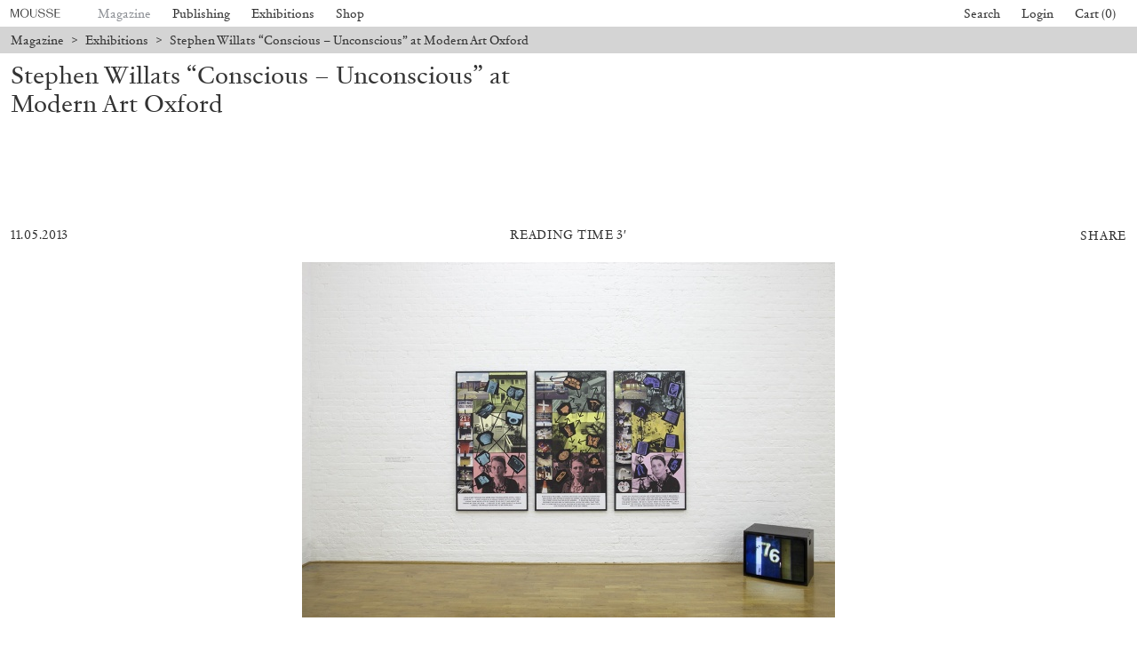

--- FILE ---
content_type: text/html; charset=UTF-8
request_url: https://www.moussemagazine.it/magazine/willats-modern-art-oxford/
body_size: 21173
content:
<!DOCTYPE html>
<html lang="en-US" prefix="og: https://ogp.me/ns#" class="chrome osx">
<head>
  <meta charset="UTF-8">
  <meta name="viewport" content="width=device-width, initial-scale=1">
  <title> Stephen Willats &quot;Conscious – Unconscious&quot; at Modern Art Oxford &mdash; Mousse Magazine and Publishing</title>
    <!-- CSS Builds Start -->
    
    <link href="/wp-content/themes/gds-vue/dist/css/chunk-vendors.1137aed7.css" rel="stylesheet">
    
    <link href="/wp-content/themes/gds-vue/dist/css/app.f719a012.css" rel="stylesheet">
    
    <!-- CSS Builds End -->
  <link rel="profile" href="https://gmpg.org/xfn/11">
  
<!-- Search Engine Optimization by Rank Math - https://rankmath.com/ -->
<meta name="description" content="British artist Stephen Willats returns to Modern Art Oxford for his fourth solo exhibition since 1968. Willats creates visually intensive works that explore"/>
<meta name="robots" content="follow, index, max-snippet:-1, max-video-preview:-1, max-image-preview:large"/>
<link rel="canonical" href="https://www.moussemagazine.it/magazine/willats-modern-art-oxford" />
<meta property="og:locale" content="en_US" />
<meta property="og:type" content="article" />
<meta property="og:title" content="Stephen Willats &quot;Conscious – Unconscious&quot; at Modern Art Oxford &mdash; Mousse Magazine and Publishing" />
<meta property="og:description" content="British artist Stephen Willats returns to Modern Art Oxford for his fourth solo exhibition since 1968. Willats creates visually intensive works that explore" />
<meta property="og:url" content="https://www.moussemagazine.it/magazine/willats-modern-art-oxford" />
<meta property="og:site_name" content="Mousse Magazine and Publishing" />
<meta property="article:section" content="Exhibitions" />
<meta property="og:updated_time" content="2013-05-12T20:03:09+02:00" />
<meta property="og:image" content="https://www.moussemagazine.it/wp-content/uploads/mousse-import/Willats002.jpg" />
<meta property="og:image:secure_url" content="https://www.moussemagazine.it/wp-content/uploads/mousse-import/Willats002.jpg" />
<meta property="og:image:width" content="600" />
<meta property="og:image:height" content="400" />
<meta property="og:image:alt" content="Stephen Willats &#8220;Conscious – Unconscious&#8221; at Modern Art Oxford" />
<meta property="og:image:type" content="image/jpeg" />
<meta property="article:published_time" content="2013-05-11T20:02:54+02:00" />
<meta property="article:modified_time" content="2013-05-12T20:03:09+02:00" />
<meta name="twitter:card" content="summary_large_image" />
<meta name="twitter:title" content="Stephen Willats &quot;Conscious – Unconscious&quot; at Modern Art Oxford &mdash; Mousse Magazine and Publishing" />
<meta name="twitter:description" content="British artist Stephen Willats returns to Modern Art Oxford for his fourth solo exhibition since 1968. Willats creates visually intensive works that explore" />
<meta name="twitter:image" content="https://www.moussemagazine.it/wp-content/uploads/mousse-import/Willats002.jpg" />
<meta name="twitter:label1" content="Written by" />
<meta name="twitter:data1" content="mousse" />
<meta name="twitter:label2" content="Time to read" />
<meta name="twitter:data2" content="2 minutes" />
<script type="application/ld+json" class="rank-math-schema">{"@context":"https://schema.org","@graph":[{"@type":["Person","Organization"],"@id":"https://www.moussemagazine.it/#person","name":"Mousse Magazine"},{"@type":"WebSite","@id":"https://www.moussemagazine.it/#website","url":"https://www.moussemagazine.it","name":"Mousse Magazine","publisher":{"@id":"https://www.moussemagazine.it/#person"},"inLanguage":"en-US"},{"@type":"ImageObject","@id":"https://www.moussemagazine.it/wp-content/uploads/mousse-import/Willats002.jpg","url":"https://www.moussemagazine.it/wp-content/uploads/mousse-import/Willats002.jpg","width":"200","height":"200","inLanguage":"en-US"},{"@type":"BreadcrumbList","@id":"https://www.moussemagazine.it/magazine/willats-modern-art-oxford#breadcrumb","itemListElement":[{"@type":"ListItem","position":"1","item":{"@id":"https://www.moussemagazine.it","name":"Home"}},{"@type":"ListItem","position":"2","item":{"@id":"https://www.moussemagazine.it/magazine/category/exhibition/","name":"Exhibitions"}},{"@type":"ListItem","position":"3","item":{"@id":"https://www.moussemagazine.it/magazine/willats-modern-art-oxford","name":"Stephen Willats &#8220;Conscious \u2013 Unconscious&#8221; at Modern Art Oxford"}}]},{"@type":"WebPage","@id":"https://www.moussemagazine.it/magazine/willats-modern-art-oxford#webpage","url":"https://www.moussemagazine.it/magazine/willats-modern-art-oxford","name":"Stephen Willats &quot;Conscious \u2013 Unconscious&quot; at Modern Art Oxford &mdash; Mousse Magazine and Publishing","datePublished":"2013-05-11T20:02:54+02:00","dateModified":"2013-05-12T20:03:09+02:00","isPartOf":{"@id":"https://www.moussemagazine.it/#website"},"primaryImageOfPage":{"@id":"https://www.moussemagazine.it/wp-content/uploads/mousse-import/Willats002.jpg"},"inLanguage":"en-US","breadcrumb":{"@id":"https://www.moussemagazine.it/magazine/willats-modern-art-oxford#breadcrumb"}},{"@type":"Person","@id":"https://www.moussemagazine.it/author/mousse/","name":"mousse","url":"https://www.moussemagazine.it/author/mousse/","image":{"@type":"ImageObject","@id":"https://secure.gravatar.com/avatar/ce66730715915dd93eac82c7ca5183c5405e1ff9178f20e601dc32ddf89b36ba?s=96&amp;d=blank&amp;r=g","url":"https://secure.gravatar.com/avatar/ce66730715915dd93eac82c7ca5183c5405e1ff9178f20e601dc32ddf89b36ba?s=96&amp;d=blank&amp;r=g","caption":"mousse","inLanguage":"en-US"},"sameAs":["http://www.www.moussemagazine.it"]},{"@type":"BlogPosting","headline":"Stephen Willats &quot;Conscious \u2013 Unconscious&quot; at Modern Art Oxford &mdash; Mousse Magazine and","datePublished":"2013-05-11T20:02:54+02:00","dateModified":"2013-05-12T20:03:09+02:00","articleSection":"Exhibitions","author":{"@id":"https://www.moussemagazine.it/author/mousse/","name":"mousse"},"publisher":{"@id":"https://www.moussemagazine.it/#person"},"description":"British artist Stephen Willats returns to Modern Art Oxford for his fourth solo exhibition since 1968. Willats creates visually intensive works that explore","name":"Stephen Willats &quot;Conscious \u2013 Unconscious&quot; at Modern Art Oxford &mdash; Mousse Magazine and","@id":"https://www.moussemagazine.it/magazine/willats-modern-art-oxford#richSnippet","isPartOf":{"@id":"https://www.moussemagazine.it/magazine/willats-modern-art-oxford#webpage"},"image":{"@id":"https://www.moussemagazine.it/wp-content/uploads/mousse-import/Willats002.jpg"},"inLanguage":"en-US","mainEntityOfPage":{"@id":"https://www.moussemagazine.it/magazine/willats-modern-art-oxford#webpage"}}]}</script>
<!-- /Rank Math WordPress SEO plugin -->

<link rel='dns-prefetch' href='//www.googletagmanager.com' />
<link rel="alternate" title="oEmbed (JSON)" type="application/json+oembed" href="https://www.moussemagazine.it/wp-json/oembed/1.0/embed?url=https%3A%2F%2Fwww.moussemagazine.it%2Fmagazine%2Fwillats-modern-art-oxford" />
<link rel="alternate" title="oEmbed (XML)" type="text/xml+oembed" href="https://www.moussemagazine.it/wp-json/oembed/1.0/embed?url=https%3A%2F%2Fwww.moussemagazine.it%2Fmagazine%2Fwillats-modern-art-oxford&#038;format=xml" />
<style id='wp-img-auto-sizes-contain-inline-css' type='text/css'>
img:is([sizes=auto i],[sizes^="auto," i]){contain-intrinsic-size:3000px 1500px}
/*# sourceURL=wp-img-auto-sizes-contain-inline-css */
</style>
<style id='classic-theme-styles-inline-css' type='text/css'>
/*! This file is auto-generated */
.wp-block-button__link{color:#fff;background-color:#32373c;border-radius:9999px;box-shadow:none;text-decoration:none;padding:calc(.667em + 2px) calc(1.333em + 2px);font-size:1.125em}.wp-block-file__button{background:#32373c;color:#fff;text-decoration:none}
/*# sourceURL=/wp-includes/css/classic-themes.min.css */
</style>
<style id='woocommerce-inline-inline-css' type='text/css'>
.woocommerce form .form-row .required { visibility: visible; }
/*# sourceURL=woocommerce-inline-inline-css */
</style>
<link rel='stylesheet' id='wc-bis-css-css' href='https://www.moussemagazine.it/wp-content/plugins/woocommerce-back-in-stock-notifications/assets/css/frontend/woocommerce.css?ver=1.6.4' type='text/css' media='all' />
<link rel='stylesheet' id='main-style-css' href='https://www.moussemagazine.it/wp-content/themes/gds-vue/style.css?ver=854e843e' type='text/css' media='all' />
<script type="text/javascript" src="https://www.moussemagazine.it/wp-includes/js/jquery/jquery.min.js?ver=3.7.1" id="jquery-core-js"></script>
<script type="text/javascript" src="https://www.moussemagazine.it/wp-includes/js/jquery/jquery-migrate.min.js?ver=3.4.1" id="jquery-migrate-js"></script>
<script type="text/javascript" src="https://www.moussemagazine.it/wp-content/plugins/woocommerce/assets/js/jquery-blockui/jquery.blockUI.min.js?ver=2.7.0-wc.8.7.2" id="jquery-blockui-js" defer="defer" data-wp-strategy="defer"></script>
<script type="text/javascript" id="wc-add-to-cart-js-extra">
/* <![CDATA[ */
var wc_add_to_cart_params = {"ajax_url":"/wp-admin/admin-ajax.php","wc_ajax_url":"/?wc-ajax=%%endpoint%%","i18n_view_cart":"View cart","cart_url":"https://www.moussemagazine.it/cart/","is_cart":"","cart_redirect_after_add":"no"};
//# sourceURL=wc-add-to-cart-js-extra
/* ]]> */
</script>
<script type="text/javascript" src="https://www.moussemagazine.it/wp-content/plugins/woocommerce/assets/js/frontend/add-to-cart.min.js?ver=8.7.2" id="wc-add-to-cart-js" defer="defer" data-wp-strategy="defer"></script>
<script type="text/javascript" src="https://www.moussemagazine.it/wp-content/plugins/woocommerce/assets/js/js-cookie/js.cookie.min.js?ver=2.1.4-wc.8.7.2" id="js-cookie-js" defer="defer" data-wp-strategy="defer"></script>
<script type="text/javascript" id="woocommerce-js-extra">
/* <![CDATA[ */
var woocommerce_params = {"ajax_url":"/wp-admin/admin-ajax.php","wc_ajax_url":"/?wc-ajax=%%endpoint%%"};
//# sourceURL=woocommerce-js-extra
/* ]]> */
</script>
<script type="text/javascript" src="https://www.moussemagazine.it/wp-content/plugins/woocommerce/assets/js/frontend/woocommerce.min.js?ver=8.7.2" id="woocommerce-js" defer="defer" data-wp-strategy="defer"></script>

<!-- Google tag (gtag.js) snippet added by Site Kit -->

<!-- Google Analytics snippet added by Site Kit -->
<script type="text/javascript" src="https://www.googletagmanager.com/gtag/js?id=G-RFTKGLCGSR" id="google_gtagjs-js" async></script>
<script type="text/javascript" id="google_gtagjs-js-after">
/* <![CDATA[ */
window.dataLayer = window.dataLayer || [];function gtag(){dataLayer.push(arguments);}
gtag("set","linker",{"domains":["www.moussemagazine.it"]});
gtag("js", new Date());
gtag("set", "developer_id.dZTNiMT", true);
gtag("config", "G-RFTKGLCGSR");
//# sourceURL=google_gtagjs-js-after
/* ]]> */
</script>

<!-- End Google tag (gtag.js) snippet added by Site Kit -->
<meta name="generator" content="Site Kit by Google 1.124.0" />	<noscript><style>.woocommerce-product-gallery{ opacity: 1 !important; }</style></noscript>
	<link rel="icon" href="https://www.moussemagazine.it/wp-content/uploads/2021/07/cropped-Logo_fondo-32x32.jpg" sizes="32x32" />
<link rel="icon" href="https://www.moussemagazine.it/wp-content/uploads/2021/07/cropped-Logo_fondo-192x192.jpg" sizes="192x192" />
<link rel="apple-touch-icon" href="https://www.moussemagazine.it/wp-content/uploads/2021/07/cropped-Logo_fondo-180x180.jpg" />
<meta name="msapplication-TileImage" content="https://www.moussemagazine.it/wp-content/uploads/2021/07/cropped-Logo_fondo-270x270.jpg" />
<style id='global-styles-inline-css' type='text/css'>
:root{--wp--preset--aspect-ratio--square: 1;--wp--preset--aspect-ratio--4-3: 4/3;--wp--preset--aspect-ratio--3-4: 3/4;--wp--preset--aspect-ratio--3-2: 3/2;--wp--preset--aspect-ratio--2-3: 2/3;--wp--preset--aspect-ratio--16-9: 16/9;--wp--preset--aspect-ratio--9-16: 9/16;--wp--preset--color--black: #000000;--wp--preset--color--cyan-bluish-gray: #abb8c3;--wp--preset--color--white: #ffffff;--wp--preset--color--pale-pink: #f78da7;--wp--preset--color--vivid-red: #cf2e2e;--wp--preset--color--luminous-vivid-orange: #ff6900;--wp--preset--color--luminous-vivid-amber: #fcb900;--wp--preset--color--light-green-cyan: #7bdcb5;--wp--preset--color--vivid-green-cyan: #00d084;--wp--preset--color--pale-cyan-blue: #8ed1fc;--wp--preset--color--vivid-cyan-blue: #0693e3;--wp--preset--color--vivid-purple: #9b51e0;--wp--preset--gradient--vivid-cyan-blue-to-vivid-purple: linear-gradient(135deg,rgb(6,147,227) 0%,rgb(155,81,224) 100%);--wp--preset--gradient--light-green-cyan-to-vivid-green-cyan: linear-gradient(135deg,rgb(122,220,180) 0%,rgb(0,208,130) 100%);--wp--preset--gradient--luminous-vivid-amber-to-luminous-vivid-orange: linear-gradient(135deg,rgb(252,185,0) 0%,rgb(255,105,0) 100%);--wp--preset--gradient--luminous-vivid-orange-to-vivid-red: linear-gradient(135deg,rgb(255,105,0) 0%,rgb(207,46,46) 100%);--wp--preset--gradient--very-light-gray-to-cyan-bluish-gray: linear-gradient(135deg,rgb(238,238,238) 0%,rgb(169,184,195) 100%);--wp--preset--gradient--cool-to-warm-spectrum: linear-gradient(135deg,rgb(74,234,220) 0%,rgb(151,120,209) 20%,rgb(207,42,186) 40%,rgb(238,44,130) 60%,rgb(251,105,98) 80%,rgb(254,248,76) 100%);--wp--preset--gradient--blush-light-purple: linear-gradient(135deg,rgb(255,206,236) 0%,rgb(152,150,240) 100%);--wp--preset--gradient--blush-bordeaux: linear-gradient(135deg,rgb(254,205,165) 0%,rgb(254,45,45) 50%,rgb(107,0,62) 100%);--wp--preset--gradient--luminous-dusk: linear-gradient(135deg,rgb(255,203,112) 0%,rgb(199,81,192) 50%,rgb(65,88,208) 100%);--wp--preset--gradient--pale-ocean: linear-gradient(135deg,rgb(255,245,203) 0%,rgb(182,227,212) 50%,rgb(51,167,181) 100%);--wp--preset--gradient--electric-grass: linear-gradient(135deg,rgb(202,248,128) 0%,rgb(113,206,126) 100%);--wp--preset--gradient--midnight: linear-gradient(135deg,rgb(2,3,129) 0%,rgb(40,116,252) 100%);--wp--preset--font-size--small: 13px;--wp--preset--font-size--medium: 20px;--wp--preset--font-size--large: 36px;--wp--preset--font-size--x-large: 42px;--wp--preset--spacing--20: 0.44rem;--wp--preset--spacing--30: 0.67rem;--wp--preset--spacing--40: 1rem;--wp--preset--spacing--50: 1.5rem;--wp--preset--spacing--60: 2.25rem;--wp--preset--spacing--70: 3.38rem;--wp--preset--spacing--80: 5.06rem;--wp--preset--shadow--natural: 6px 6px 9px rgba(0, 0, 0, 0.2);--wp--preset--shadow--deep: 12px 12px 50px rgba(0, 0, 0, 0.4);--wp--preset--shadow--sharp: 6px 6px 0px rgba(0, 0, 0, 0.2);--wp--preset--shadow--outlined: 6px 6px 0px -3px rgb(255, 255, 255), 6px 6px rgb(0, 0, 0);--wp--preset--shadow--crisp: 6px 6px 0px rgb(0, 0, 0);}:where(.is-layout-flex){gap: 0.5em;}:where(.is-layout-grid){gap: 0.5em;}body .is-layout-flex{display: flex;}.is-layout-flex{flex-wrap: wrap;align-items: center;}.is-layout-flex > :is(*, div){margin: 0;}body .is-layout-grid{display: grid;}.is-layout-grid > :is(*, div){margin: 0;}:where(.wp-block-columns.is-layout-flex){gap: 2em;}:where(.wp-block-columns.is-layout-grid){gap: 2em;}:where(.wp-block-post-template.is-layout-flex){gap: 1.25em;}:where(.wp-block-post-template.is-layout-grid){gap: 1.25em;}.has-black-color{color: var(--wp--preset--color--black) !important;}.has-cyan-bluish-gray-color{color: var(--wp--preset--color--cyan-bluish-gray) !important;}.has-white-color{color: var(--wp--preset--color--white) !important;}.has-pale-pink-color{color: var(--wp--preset--color--pale-pink) !important;}.has-vivid-red-color{color: var(--wp--preset--color--vivid-red) !important;}.has-luminous-vivid-orange-color{color: var(--wp--preset--color--luminous-vivid-orange) !important;}.has-luminous-vivid-amber-color{color: var(--wp--preset--color--luminous-vivid-amber) !important;}.has-light-green-cyan-color{color: var(--wp--preset--color--light-green-cyan) !important;}.has-vivid-green-cyan-color{color: var(--wp--preset--color--vivid-green-cyan) !important;}.has-pale-cyan-blue-color{color: var(--wp--preset--color--pale-cyan-blue) !important;}.has-vivid-cyan-blue-color{color: var(--wp--preset--color--vivid-cyan-blue) !important;}.has-vivid-purple-color{color: var(--wp--preset--color--vivid-purple) !important;}.has-black-background-color{background-color: var(--wp--preset--color--black) !important;}.has-cyan-bluish-gray-background-color{background-color: var(--wp--preset--color--cyan-bluish-gray) !important;}.has-white-background-color{background-color: var(--wp--preset--color--white) !important;}.has-pale-pink-background-color{background-color: var(--wp--preset--color--pale-pink) !important;}.has-vivid-red-background-color{background-color: var(--wp--preset--color--vivid-red) !important;}.has-luminous-vivid-orange-background-color{background-color: var(--wp--preset--color--luminous-vivid-orange) !important;}.has-luminous-vivid-amber-background-color{background-color: var(--wp--preset--color--luminous-vivid-amber) !important;}.has-light-green-cyan-background-color{background-color: var(--wp--preset--color--light-green-cyan) !important;}.has-vivid-green-cyan-background-color{background-color: var(--wp--preset--color--vivid-green-cyan) !important;}.has-pale-cyan-blue-background-color{background-color: var(--wp--preset--color--pale-cyan-blue) !important;}.has-vivid-cyan-blue-background-color{background-color: var(--wp--preset--color--vivid-cyan-blue) !important;}.has-vivid-purple-background-color{background-color: var(--wp--preset--color--vivid-purple) !important;}.has-black-border-color{border-color: var(--wp--preset--color--black) !important;}.has-cyan-bluish-gray-border-color{border-color: var(--wp--preset--color--cyan-bluish-gray) !important;}.has-white-border-color{border-color: var(--wp--preset--color--white) !important;}.has-pale-pink-border-color{border-color: var(--wp--preset--color--pale-pink) !important;}.has-vivid-red-border-color{border-color: var(--wp--preset--color--vivid-red) !important;}.has-luminous-vivid-orange-border-color{border-color: var(--wp--preset--color--luminous-vivid-orange) !important;}.has-luminous-vivid-amber-border-color{border-color: var(--wp--preset--color--luminous-vivid-amber) !important;}.has-light-green-cyan-border-color{border-color: var(--wp--preset--color--light-green-cyan) !important;}.has-vivid-green-cyan-border-color{border-color: var(--wp--preset--color--vivid-green-cyan) !important;}.has-pale-cyan-blue-border-color{border-color: var(--wp--preset--color--pale-cyan-blue) !important;}.has-vivid-cyan-blue-border-color{border-color: var(--wp--preset--color--vivid-cyan-blue) !important;}.has-vivid-purple-border-color{border-color: var(--wp--preset--color--vivid-purple) !important;}.has-vivid-cyan-blue-to-vivid-purple-gradient-background{background: var(--wp--preset--gradient--vivid-cyan-blue-to-vivid-purple) !important;}.has-light-green-cyan-to-vivid-green-cyan-gradient-background{background: var(--wp--preset--gradient--light-green-cyan-to-vivid-green-cyan) !important;}.has-luminous-vivid-amber-to-luminous-vivid-orange-gradient-background{background: var(--wp--preset--gradient--luminous-vivid-amber-to-luminous-vivid-orange) !important;}.has-luminous-vivid-orange-to-vivid-red-gradient-background{background: var(--wp--preset--gradient--luminous-vivid-orange-to-vivid-red) !important;}.has-very-light-gray-to-cyan-bluish-gray-gradient-background{background: var(--wp--preset--gradient--very-light-gray-to-cyan-bluish-gray) !important;}.has-cool-to-warm-spectrum-gradient-background{background: var(--wp--preset--gradient--cool-to-warm-spectrum) !important;}.has-blush-light-purple-gradient-background{background: var(--wp--preset--gradient--blush-light-purple) !important;}.has-blush-bordeaux-gradient-background{background: var(--wp--preset--gradient--blush-bordeaux) !important;}.has-luminous-dusk-gradient-background{background: var(--wp--preset--gradient--luminous-dusk) !important;}.has-pale-ocean-gradient-background{background: var(--wp--preset--gradient--pale-ocean) !important;}.has-electric-grass-gradient-background{background: var(--wp--preset--gradient--electric-grass) !important;}.has-midnight-gradient-background{background: var(--wp--preset--gradient--midnight) !important;}.has-small-font-size{font-size: var(--wp--preset--font-size--small) !important;}.has-medium-font-size{font-size: var(--wp--preset--font-size--medium) !important;}.has-large-font-size{font-size: var(--wp--preset--font-size--large) !important;}.has-x-large-font-size{font-size: var(--wp--preset--font-size--x-large) !important;}
/*# sourceURL=global-styles-inline-css */
</style>
</head>

<body>
  <!-- activate fully-styled embeds -->
  
  <!-- <div id="fb-root"></div>
  <script async defer src="https://connect.facebook.net/en_US/sdk.js"></script>
  <script async src="https://platform.twitter.com/widgets.js" charset="utf-8"></script> -->
  <script src="https://www.google.com/recaptcha/api.js?render=6Lfx85kbAAAAADVW6R5jeuOU6Vz0Jv9KENntOMTt"></script>

  <div id="app" class="app">
    </div>
<script type="speculationrules">
{"prefetch":[{"source":"document","where":{"and":[{"href_matches":"/*"},{"not":{"href_matches":["/wp-*.php","/wp-admin/*","/wp-content/uploads/*","/wp-content/*","/wp-content/plugins/*","/wp-content/themes/gds-vue/*","/*\\?(.+)"]}},{"not":{"selector_matches":"a[rel~=\"nofollow\"]"}},{"not":{"selector_matches":".no-prefetch, .no-prefetch a"}}]},"eagerness":"conservative"}]}
</script>
<script id="mcjs">!function(c,h,i,m,p){m=c.createElement(h),p=c.getElementsByTagName(h)[0],m.async=1,m.src=i,p.parentNode.insertBefore(m,p)}(document,"script","https://chimpstatic.com/mcjs-connected/js/users/b01b9ff0a9dc72da216186039/f867a5c02343c036b41f9daff.js");</script>	<script type='text/javascript'>
		(function () {
			var c = document.body.className;
			c = c.replace(/woocommerce-no-js/, 'woocommerce-js');
			document.body.className = c;
		})();
	</script>
	<script type="text/javascript" src="https://www.moussemagazine.it/wp-content/plugins/woocommerce/assets/js/sourcebuster/sourcebuster.min.js?ver=8.7.2" id="sourcebuster-js-js"></script>
<script type="text/javascript" id="wc-order-attribution-js-extra">
/* <![CDATA[ */
var wc_order_attribution = {"params":{"lifetime":1.0e-5,"session":30,"ajaxurl":"https://www.moussemagazine.it/wp-admin/admin-ajax.php","prefix":"wc_order_attribution_","allowTracking":true},"fields":{"source_type":"current.typ","referrer":"current_add.rf","utm_campaign":"current.cmp","utm_source":"current.src","utm_medium":"current.mdm","utm_content":"current.cnt","utm_id":"current.id","utm_term":"current.trm","session_entry":"current_add.ep","session_start_time":"current_add.fd","session_pages":"session.pgs","session_count":"udata.vst","user_agent":"udata.uag"}};
//# sourceURL=wc-order-attribution-js-extra
/* ]]> */
</script>
<script type="text/javascript" src="https://www.moussemagazine.it/wp-content/plugins/woocommerce/assets/js/frontend/order-attribution.min.js?ver=8.7.2" id="wc-order-attribution-js"></script>
<script type="text/javascript" id="mailchimp-woocommerce-js-extra">
/* <![CDATA[ */
var mailchimp_public_data = {"site_url":"https://www.moussemagazine.it","ajax_url":"https://www.moussemagazine.it/wp-admin/admin-ajax.php","disable_carts":"","subscribers_only":"","language":"en","allowed_to_set_cookies":"1"};
//# sourceURL=mailchimp-woocommerce-js-extra
/* ]]> */
</script>
<script type="text/javascript" src="https://www.moussemagazine.it/wp-content/plugins/mailchimp-for-woocommerce/public/js/mailchimp-woocommerce-public.min.js?ver=3.7.07" id="mailchimp-woocommerce-js"></script>
<script type="text/javascript" id="modernizr-script-js-extra">
/* <![CDATA[ */
var __VUE_WORDPRESS__ = {"routing":{"category_base":"magazine/category","page_on_front":"index","page_for_posts":null,"permalink_structure":"/%postname%/","show_on_front":"page","tag_base":"magazine/tag","url":"https://www.moussemagazine.it"},"state":{"options":{"checkout_message":false,"checkout_text_message":"\u003Cdiv class=\"flex max-w-full flex-col flex-grow\"\u003E\n\u003Cdiv class=\"min-h-[20px] text-message flex w-full flex-col items-end gap-2 whitespace-pre-wrap break-words [.text-message+&amp;]:mt-5 overflow-x-auto\" dir=\"auto\" data-message-author-role=\"assistant\" data-message-id=\"e068c6de-6e6b-4801-8e8c-f9da8034dbab\"\u003E\n\u003Cdiv class=\"flex w-full flex-col gap-1 empty:hidden first:pt-[3px]\"\u003E\n\u003Cdiv class=\"markdown prose w-full break-words dark:prose-invert light\"\u003E\n\u003Cp\u003EAll orders placed after December 19 will be processed starting January 7.\u003C/p\u003E\n\u003C/div\u003E\n\u003C/div\u003E\n\u003C/div\u003E\n\u003C/div\u003E\n","checkout_title_message":"Summer Break","cookies":{"id":"mousse-cookie","title":"","text":"\u003Cp\u003EWe use cookies. To find out more, read our \u003Ca href=\"https://www.moussemagazine.it/wp-content/uploads/2021/07/Cookie-Policy.pdf\" target=\"_blank\"\u003ECookie Policy\u003C/a\u003E.\u003C/p\u003E\n","cta":""},"extra":{"mailchimp_list_id":{"key":"mailchimp_list_id","value":"f96317e920","public":true},"recaptcha_public_key":{"key":"recaptcha_public_key","value":"6Lfx85kbAAAAADVW6R5jeuOU6Vz0Jv9KENntOMTt","public":true},"ga_id":{"key":"ga_id","value":"87426876-1","public":true}},"footer":{"description":"\u003Cp\u003EMousse Magazine and Publishing \u003Cspan class=\"u-hidden--until-s\"\u003E\u00b7\u003C/span\u003E \u003Cbr class=\"u-hidden--from-s\" /\u003EVia Pier Candido Decembrio 28, 20137 Milano, Italy \u00b7 VAT 05234930963\u003C/p\u003E\n","credits":"\u003Cp\u003EWebsite by \u003Ca href=\"https://www.moussemagazine.it/agency/\" target=\"_blank\" rel=\"noopener\"\u003EMousse\u003C/a\u003E and \u003Ca href=\"https://www.gigadesignstudio.com/\" target=\"_blank\" rel=\"noopener\"\u003EGiga\u003C/a\u003E\u003C/p\u003E\n","information":[{"title":"Contacts","type":"menu","text":"\u003Cul\u003E\n\u003Cli\u003ETelephone \u003Ca href=\"tel:+39028356631\"\u003E+39 02 8356631\u003C/a\u003E\u003C/li\u003E\n\u003Cli\u003EFax \u003Ca href=\"tel:+390249531400\"\u003E+39 02 49531400\u003C/a\u003E\u003C/li\u003E\n\u003Cli\u003EE-mail \u003Ca href=\"mailto:distribution@moussemagazine.it\"\u003E\u003Cspan class=\" author-d-4z65zz66zl57z75zyiz66zfr2fz87zwz89znuj74z72z3az122zz76zz71zjnz81zo1kz74zz79zz70zz71zz65z0z72zdxfz65zwz71za8\"\u003Edistribution@moussemagazine.it\u003C/span\u003E\u003C/a\u003E\u003C/li\u003E\n\u003C/ul\u003E\n","menu":"contacts"},{"title":"About","type":"menu","text":"","menu":"mousse"},{"title":"Legal","type":"menu","text":"","menu":"legal"},{"title":"Follow us","type":"menu","text":"","menu":"social"}]},"magazine_subscription":{"title":"Subscribe","text":"\u003Cp\u003ESelect your option and enjoy your reading.\u003C/p\u003E\n","thumb":{"id":642052,"title":"Subscribe_P+D","filesize":141362,"url":"https://www.moussemagazine.it/wp-content/uploads/2025/04/Subscribe_PD-scaled.jpg","alt":"","description":"","caption":"","mime_type":"image/jpeg","type":"image","subtype":"jpeg","width":2560,"height":1919,"sizes":{"thumbnail":"https://www.moussemagazine.it/wp-content/uploads/2025/04/Subscribe_PD-150x150.jpg","thumbnail-width":150,"thumbnail-height":150,"medium":"https://www.moussemagazine.it/wp-content/uploads/2025/04/Subscribe_PD-scaled.jpg","medium-width":2560,"medium-height":1919,"medium_large":"https://www.moussemagazine.it/wp-content/uploads/2025/04/Subscribe_PD-768x576.jpg","medium_large-width":768,"medium_large-height":576,"large":"https://www.moussemagazine.it/wp-content/uploads/2025/04/Subscribe_PD-scaled.jpg","large-width":2560,"large-height":1919,"1536x1536":"https://www.moussemagazine.it/wp-content/uploads/2025/04/Subscribe_PD-1536x1151.jpg","1536x1536-width":1536,"1536x1536-height":1151,"2048x2048":"https://www.moussemagazine.it/wp-content/uploads/2025/04/Subscribe_PD-2048x1535.jpg","2048x2048-width":2048,"2048x2048-height":1535,"xxs":"https://www.moussemagazine.it/wp-content/uploads/2025/04/Subscribe_PD-320x240.jpg","xxs-width":320,"xxs-height":240,"xs":"https://www.moussemagazine.it/wp-content/uploads/2025/04/Subscribe_PD-420x315.jpg","xs-width":420,"xs-height":315,"s":"https://www.moussemagazine.it/wp-content/uploads/2025/04/Subscribe_PD-600x450.jpg","s-width":600,"s-height":450,"m":"https://www.moussemagazine.it/wp-content/uploads/2025/04/Subscribe_PD-1000x750.jpg","m-width":1000,"m-height":750,"l":"https://www.moussemagazine.it/wp-content/uploads/2025/04/Subscribe_PD-1400x1050.jpg","l-width":1400,"l-height":1050,"xl":"https://www.moussemagazine.it/wp-content/uploads/2025/04/Subscribe_PD-2000x1499.jpg","xl-width":2000,"xl-height":1499,"xxl":"https://www.moussemagazine.it/wp-content/uploads/2025/04/Subscribe_PD-scaled.jpg","xxl-width":2560,"xxl-height":1919,"woocommerce_thumbnail":"https://www.moussemagazine.it/wp-content/uploads/2025/04/Subscribe_PD-655x379.jpg","woocommerce_thumbnail-width":655,"woocommerce_thumbnail-height":379,"woocommerce_single":"https://www.moussemagazine.it/wp-content/uploads/2025/04/Subscribe_PD-430x322.jpg","woocommerce_single-width":430,"woocommerce_single-height":322,"woocommerce_gallery_thumbnail":"https://www.moussemagazine.it/wp-content/uploads/2025/04/Subscribe_PD-100x100.jpg","woocommerce_gallery_thumbnail-width":100,"woocommerce_gallery_thumbnail-height":100}},"products":[{"ID":582911,"post_author":"1006","post_date":"2023-09-18 09:06:54","post_date_gmt":"2023-09-18 07:06:54","post_content":"One year of Mousse (4 printed issues) and access to the entire digital archive.\r\nInstructions to access the archive can be found in the confirmation email.\r\nPrinted subscription starting from Mousse #94 - Winter 2026.","post_title":"Print + Digital subscription","post_excerpt":"","post_status":"publish","comment_status":"closed","ping_status":"closed","post_password":"","post_name":"subscribe","to_ping":"","pinged":"","post_modified":"2026-01-02 09:01:42","post_modified_gmt":"2026-01-02 08:01:42","post_content_filtered":"","post_parent":0,"guid":"https://www.moussemagazine.it/?post_type=product&#038;p=582911","menu_order":0,"post_type":"product","post_mime_type":"","comment_count":"0","filter":"raw"},{"ID":518227,"post_author":"1006","post_date":"2022-06-11 04:15:24","post_date_gmt":"2022-06-11 02:15:24","post_content":"\u003Cdiv\u003E\u003Cspan class=\" author-d-4z65zz66zl57z75zyiz66zfr2fz87zwz89znuj74z72z3az122zz76zz71zjnz81zo1kz74zz79zz70zz71zz65z0z72zdxfz65zwz71za8\"\u003EOne full year of Mousse\u003C/span\u003E \u003Cspan class=\" author-d-4z65zz66zl57z75zyiz66zfr2fz87zwz89znuj74z72z3az122zz76zz71zjnz81zo1kz74zz79zz70zz71zz65z0z72zdxfz65zwz71za8 h-lparen\"\u003E(4\u003C/span\u003E\u003Cspan class=\" author-d-4z65zz66zl57z75zyiz66zfr2fz87zwz89znuj74z72z3az122zz76zz71zjnz81zo1kz74zz79zz70zz71zz65z0z72zdxfz65zwz71za8\"\u003E printed issues).\u003C/span\u003E\u003C/div\u003E\r\n\u003Cdiv\u003E\u003Cspan class=\" author-d-4z65zz66zl57z75zyiz66zfr2fz87zwz89znuj74z72z3az122zz76zz71zjnz81zo1kz74zz79zz70zz71zz65z0z72zdxfz65zwz71za8\"\u003ESubscription starting from Mousse #94 - Winter 2026.\u003C/span\u003E\u003C/div\u003E","post_title":"Print subscription","post_excerpt":"","post_status":"publish","comment_status":"closed","ping_status":"closed","post_password":"","post_name":"print-subscription","to_ping":"","pinged":"","post_modified":"2026-01-02 09:03:44","post_modified_gmt":"2026-01-02 08:03:44","post_content_filtered":"","post_parent":0,"guid":"/?post_type=product&#038;p=518227","menu_order":0,"post_type":"product","post_mime_type":"","comment_count":"0","filter":"raw"},{"ID":583197,"post_author":"1006","post_date":"2023-09-18 09:08:31","post_date_gmt":"2023-09-18 07:08:31","post_content":"\u003Cdiv\u003E\u003Cspan class=\" author-d-4z65zz66zl57z75zyiz66zfr2fz87zwz89znuj74z72z3az122zz76zz71zjnz81zo1kz74zz79zz70zz71zz65z0z72zdxfz65zwz71za8\"\u003EDigital access to the most recent issue of Mousse and the entire archive.\u003C/span\u003E\u003C/div\u003E\r\n\u003Cdiv\u003E\u003Cspan class=\" author-d-4z65zz66zl57z75zyiz66zfr2fz87zwz89znuj74z72z3az122zz76zz71zjnz81zo1kz74zz79zz70zz71zz65z0z72zdxfz65zwz71za8\"\u003EYou will be redirected to Exact Edition to purchase the subscription and browse the full collection.\u00a0\u003C/span\u003E\u003C/div\u003E\r\n\u003Cdiv\u003E\u003C/div\u003E\r\n\u003Cdiv\u003E\u003Cspan class=\" author-d-4z65zz66zl57z75zyiz66zfr2fz87zwz89znuj74z72z3az122zz76zz71zjnz81zo1kz74zz79zz70zz71zz65z0z72zdxfz65zwz71za8\"\u003ELooking for an Institutional Subscription? Enquire \u003C/span\u003E\u003Cspan class=\"attrlink url author-d-4z65zz66zl57z75zyiz66zfr2fz87zwz89znuj74z72z3az122zz76zz71zjnz81zo1kz74zz79zz70zz71zz65z0z72zdxfz65zwz71za8\"\u003E\u003Ca class=\"attrlink\" href=\"https://institutions.exacteditions.com/mousse-magazine\" target=\"_blank\" rel=\"noreferrer nofollow noopener\" data-target-href=\"https://institutions.exacteditions.com/mousse-magazine\"\u003E\u003Cu\u003Ehere\u003C/u\u003E\u003C/a\u003E\u003C/span\u003E\u003Cspan class=\" author-d-4z65zz66zl57z75zyiz66zfr2fz87zwz89znuj74z72z3az122zz76zz71zjnz81zo1kz74zz79zz70zz71zz65z0z72zdxfz65zwz71za8\"\u003E.\u003C/span\u003E\u003C/div\u003E","post_title":"Digital subscription","post_excerpt":"14,00\u20ac - 45,00\u20ac","post_status":"publish","comment_status":"closed","ping_status":"closed","post_password":"","post_name":"digital-subscription","to_ping":"","pinged":"","post_modified":"2025-04-01 14:33:58","post_modified_gmt":"2025-04-01 12:33:58","post_content_filtered":"","post_parent":0,"guid":"https://www.moussemagazine.it/?post_type=product&#038;p=583197","menu_order":0,"post_type":"product","post_mime_type":"","comment_count":"0","filter":"raw"}]},"overlay_footer":[{"type":"posts","blocks":[{"acf_fc_layout":"newsletter","list_id":"","title":"Subscribe to Mousse newsletter","rich_text":""}]},{"type":"products","blocks":false},{"type":"publishing","blocks":false}],"scripts":{"scripts_repeater":[{"script":"\u003Cscript\u003E\r\n  window.dataLayer = window.dataLayer || [];\r\n  function gtag(){dataLayer.push(arguments);}\r\n  gtag('js', new Date());\r\n\r\n  gtag('config', 'UA-87426876-1', { 'anonymize_ip': true });\r\n\u003C/script\u003E","script_src":"","inline":true},{"script":"","script_src":"https://www.googletagmanager.com/gtag/js?id=UA-87426876-1","inline":false},{"script":"\u003Cscript\u003E\r\n!function(f,b,e,v,n,t,s)\r\n{if(f.fbq)return;n=f.fbq=function(){n.callMethod?\r\nn.callMethod.apply(n,arguments):n.queue.push(arguments)};\r\nif(!f._fbq)f._fbq=n;n.push=n;n.loaded=!0;n.version='2.0';\r\nn.queue=[];t=b.createElement(e);t.async=!0;\r\nt.src=v;s=b.getElementsByTagName(e)[0];\r\ns.parentNode.insertBefore(t,s)}(window,document,'script',\r\n'https://connect.facebook.net/en_US/fbevents.js');\r\n fbq('init', '3494037107520317'); \r\nfbq('track', 'PageView');\r\n\u003C/script\u003E\r\n\u003Cnoscript\u003E\r\n \u003Cimg height=\"1\" width=\"1\" \r\nsrc=\"https://www.facebook.com/tr?id=3494037107520317&ev=PageView\r\n&noscript=1\"/\u003E\r\n\u003C/noscript\u003E","script_src":"","inline":true}]}},"postTypes":{"post":{"name":"post","label":"Magazine","labels":{"name":"Magazine","singular_name":"Magazine","add_new":"Add","add_new_item":"Add Magazine","edit_item":"Edit Magazine","new_item":"New Magazine","view_item":"View Magazine","view_items":"View Magazine","search_items":"Search Magazine","not_found":"No posts found.","not_found_in_trash":"No posts found in Trash.","parent_item_colon":"","all_items":"All Magazine","archives":"Magazine Archives","attributes":"Magazine Attributes","insert_into_item":"Insert into post","uploaded_to_this_item":"Uploaded to this post","featured_image":"Featured image","set_featured_image":"Set featured image","remove_featured_image":"Remove featured image","use_featured_image":"Use as featured image","filter_items_list":"Filter posts list","filter_by_date":"Filter by date","items_list_navigation":"Magazine list navigation","items_list":"Magazine list","item_published":"Magazine published.","item_published_privately":"Magazine published privately.","item_reverted_to_draft":"Magazine reverted to draft.","item_trashed":"Magazine trashed.","item_scheduled":"Magazine scheduled.","item_updated":"Magazine updated.","item_link":"Magazine Link","item_link_description":"A link to a post.","menu_name":"Magazine","name_admin_bar":"Magazine"},"description":"","public":true,"hierarchical":false,"exclude_from_search":false,"publicly_queryable":true,"embeddable":true,"show_ui":true,"show_in_menu":true,"show_in_nav_menus":true,"show_in_admin_bar":true,"menu_position":5,"menu_icon":"dashicons-admin-post","capability_type":"post","map_meta_cap":true,"register_meta_box_cb":null,"taxonomies":[],"has_archive":false,"query_var":false,"can_export":true,"delete_with_user":true,"template":[],"template_lock":false,"_builtin":true,"_edit_link":"post.php?post=%d","cap":{"edit_post":"edit_post","read_post":"read_post","delete_post":"delete_post","edit_posts":"edit_posts","edit_others_posts":"edit_others_posts","delete_posts":"delete_posts","publish_posts":"publish_posts","read_private_posts":"read_private_posts","read":"read","delete_private_posts":"delete_private_posts","delete_published_posts":"delete_published_posts","delete_others_posts":"delete_others_posts","edit_private_posts":"edit_private_posts","edit_published_posts":"edit_published_posts","create_posts":"edit_posts"},"rewrite":{"slug":"magazine"},"show_in_rest":true,"rest_base":"posts","rest_namespace":"wp/v2","rest_controller_class":"WP_Rest_Cache_Plugin\\Includes\\Controller\\Post_Controller","rest_controller":{},"revisions_rest_controller_class":false,"revisions_rest_controller":{},"autosave_rest_controller_class":false,"autosave_rest_controller":{},"late_route_registration":false},"product":{"name":"product","label":"Products","labels":{"name":"Products","singular_name":"Product","add_new":"Add New","add_new_item":"Add new product","edit_item":"Edit product","new_item":"New product","view_item":"View product","view_items":"View products","search_items":"Search products","not_found":"No products found","not_found_in_trash":"No products found in trash","parent_item_colon":null,"all_items":"All Products","archives":"All Products","attributes":"Post Attributes","insert_into_item":"Insert into product","uploaded_to_this_item":"Uploaded to this product","featured_image":"Product image","set_featured_image":"Set product image","remove_featured_image":"Remove product image","use_featured_image":"Use as product image","filter_items_list":"Filter products","filter_by_date":"Filter by date","items_list_navigation":"Products navigation","items_list":"Products list","item_published":"Post published.","item_published_privately":"Post published privately.","item_reverted_to_draft":"Post reverted to draft.","item_trashed":"Post trashed.","item_scheduled":"Post scheduled.","item_updated":"Post updated.","item_link":"Product Link","item_link_description":"A link to a product.","menu_name":"Products","edit":"Edit","parent":"Parent product","name_admin_bar":"Product","template_name":"Single item: Product"},"description":"This is where you can browse products in this store.","public":true,"hierarchical":false,"exclude_from_search":false,"publicly_queryable":true,"embeddable":true,"show_ui":true,"show_in_menu":true,"show_in_nav_menus":true,"show_in_admin_bar":true,"menu_position":null,"menu_icon":"dashicons-archive","capability_type":"product","map_meta_cap":true,"register_meta_box_cb":null,"taxonomies":[],"has_archive":false,"query_var":"product","can_export":true,"delete_with_user":null,"template":[],"template_lock":false,"_builtin":false,"_edit_link":"post.php?post=%d","cap":{"edit_post":"edit_product","read_post":"read_product","delete_post":"delete_product","edit_posts":"edit_products","edit_others_posts":"edit_others_products","delete_posts":"delete_products","publish_posts":"publish_products","read_private_posts":"read_private_products","read":"read","delete_private_posts":"delete_private_products","delete_published_posts":"delete_published_products","delete_others_posts":"delete_others_products","edit_private_posts":"edit_private_products","edit_published_posts":"edit_published_products","create_posts":"edit_products"},"rewrite":{"slug":"/shop","with_front":false,"feeds":false,"pages":true,"ep_mask":1},"show_in_rest":true,"rest_base":"product","rest_namespace":"wp/v2","rest_controller_class":"WP_Rest_Cache_Plugin\\Includes\\Controller\\Post_Controller","rest_controller":{},"revisions_rest_controller_class":false,"revisions_rest_controller":null,"autosave_rest_controller_class":false,"autosave_rest_controller":{},"late_route_registration":false},"publishing":{"name":"publishing","label":"Publishing","labels":{"name":"Publishing","singular_name":"Publishing","add_new":"Add","add_new_item":"Add Post","edit_item":"Edit Post","new_item":"New Post","view_item":"View Post","view_items":"View Posts","search_items":"Search Posts","not_found":"No posts found.","not_found_in_trash":"No posts found in Trash.","parent_item_colon":null,"all_items":"Publishing","archives":"Publishing","attributes":"Post Attributes","insert_into_item":"Insert into post","uploaded_to_this_item":"Uploaded to this post","featured_image":"Featured image","set_featured_image":"Set featured image","remove_featured_image":"Remove featured image","use_featured_image":"Use as featured image","filter_items_list":"Filter posts list","filter_by_date":"Filter by date","items_list_navigation":"Posts list navigation","items_list":"Posts list","item_published":"Post published.","item_published_privately":"Post published privately.","item_reverted_to_draft":"Post reverted to draft.","item_trashed":"Post trashed.","item_scheduled":"Post scheduled.","item_updated":"Post updated.","item_link":"Post Link","item_link_description":"A link to a post.","menu_name":"Publishing","name_admin_bar":"Publishing","template_name":"Single item: Publishing"},"description":"","public":true,"hierarchical":false,"exclude_from_search":false,"publicly_queryable":true,"embeddable":true,"show_ui":true,"show_in_menu":true,"show_in_nav_menus":true,"show_in_admin_bar":true,"menu_position":4,"menu_icon":"dashicons-media-document","capability_type":"post","map_meta_cap":true,"register_meta_box_cb":null,"taxonomies":["post_tag"],"has_archive":"publishing","query_var":"publishing","can_export":true,"delete_with_user":null,"template":[],"template_lock":false,"_builtin":false,"_edit_link":"post.php?post=%d","cap":{"edit_post":"edit_post","read_post":"read_post","delete_post":"delete_post","edit_posts":"edit_posts","edit_others_posts":"edit_others_posts","delete_posts":"delete_posts","publish_posts":"publish_posts","read_private_posts":"read_private_posts","read":"read","delete_private_posts":"delete_private_posts","delete_published_posts":"delete_published_posts","delete_others_posts":"delete_others_posts","edit_private_posts":"edit_private_posts","edit_published_posts":"edit_published_posts","create_posts":"edit_posts"},"rewrite":{"slug":"publishing","with_front":true,"pages":true,"feeds":true,"ep_mask":1},"show_in_rest":true,"rest_base":"publishing","rest_namespace":"wp/v2","rest_controller_class":"WP_Rest_Cache_Plugin\\Includes\\Controller\\Post_Controller","rest_controller":{},"revisions_rest_controller_class":false,"revisions_rest_controller":{},"autosave_rest_controller_class":false,"autosave_rest_controller":{},"late_route_registration":false}},"categoryTypes":{"category":{"name":"category","label":"Categories","labels":{"name":"Categories","singular_name":"Category","search_items":"Search Categories","popular_items":null,"all_items":"All Categories","parent_item":"Parent Category","parent_item_colon":"Parent Category:","name_field_description":"The name is how it appears on your site.","slug_field_description":"The &#8220;slug&#8221; is the URL-friendly version of the name. It is usually all lowercase and contains only letters, numbers, and hyphens.","parent_field_description":"Assign a parent term to create a hierarchy. The term Jazz, for example, would be the parent of Bebop and Big Band.","desc_field_description":"The description is not prominent by default; however, some themes may show it.","edit_item":"Edit Category","view_item":"View Category","update_item":"Update Category","add_new_item":"Add Category","new_item_name":"New Category Name","separate_items_with_commas":null,"add_or_remove_items":null,"choose_from_most_used":null,"not_found":"No categories found.","no_terms":"No categories","filter_by_item":"Filter by category","items_list_navigation":"Categories list navigation","items_list":"Categories list","most_used":"Most Used","back_to_items":"&larr; Go to Categories","item_link":"Category Link","item_link_description":"A link to a category.","menu_name":"Categories","name_admin_bar":"category","template_name":"Category Archives","archives":"All Categories"},"description":"","public":true,"publicly_queryable":true,"hierarchical":true,"show_ui":true,"show_in_menu":true,"show_in_nav_menus":true,"show_tagcloud":true,"show_in_quick_edit":true,"show_admin_column":true,"meta_box_cb":"post_categories_meta_box","meta_box_sanitize_cb":"taxonomy_meta_box_sanitize_cb_checkboxes","object_type":["post"],"cap":{"manage_terms":"manage_categories","edit_terms":"manage_categories","delete_terms":"manage_categories","assign_terms":"edit_posts"},"rewrite":{"with_front":true,"hierarchical":false,"ep_mask":0,"slug":"magazine/category"},"query_var":"category_name","update_count_callback":"","show_in_rest":true,"rest_base":"categories","rest_namespace":"wp/v2","rest_controller_class":"WP_Rest_Cache_Plugin\\Includes\\Controller\\Term_Controller","rest_controller":{},"default_term":null,"sort":null,"args":null,"_builtin":true},"post_tag":{"name":"post_tag","label":"Tags","labels":{"name":"Tags","singular_name":"Tag","search_items":"Search Tags","popular_items":"Popular Tags","all_items":"All Tags","parent_item":null,"parent_item_colon":null,"name_field_description":"The name is how it appears on your site.","slug_field_description":"The &#8220;slug&#8221; is the URL-friendly version of the name. It is usually all lowercase and contains only letters, numbers, and hyphens.","parent_field_description":null,"desc_field_description":"The description is not prominent by default; however, some themes may show it.","edit_item":"Edit Tag","view_item":"View Tag","update_item":"Update Tag","add_new_item":"Add Tag","new_item_name":"New Tag Name","separate_items_with_commas":"Separate tags with commas","add_or_remove_items":"Add or remove tags","choose_from_most_used":"Choose from the most used tags","not_found":"No tags found.","no_terms":"No tags","filter_by_item":null,"items_list_navigation":"Tags list navigation","items_list":"Tags list","most_used":"Most Used","back_to_items":"&larr; Go to Tags","item_link":"Tag Link","item_link_description":"A link to a tag.","menu_name":"Tags","name_admin_bar":"post_tag","template_name":"Tag Archives"},"description":"","public":true,"publicly_queryable":true,"hierarchical":false,"show_ui":true,"show_in_menu":true,"show_in_nav_menus":true,"show_tagcloud":true,"show_in_quick_edit":true,"show_admin_column":true,"meta_box_cb":"post_tags_meta_box","meta_box_sanitize_cb":"taxonomy_meta_box_sanitize_cb_input","object_type":["post","publishing"],"cap":{"manage_terms":"manage_post_tags","edit_terms":"edit_post_tags","delete_terms":"delete_post_tags","assign_terms":"assign_post_tags"},"rewrite":{"with_front":false,"hierarchical":false,"ep_mask":1024,"slug":"magazine/tag"},"query_var":"tag","update_count_callback":"","show_in_rest":true,"rest_base":"tags","rest_namespace":"wp/v2","rest_controller_class":"WP_Rest_Cache_Plugin\\Includes\\Controller\\Term_Controller","rest_controller":{},"default_term":null,"sort":null,"args":null,"_builtin":true},"product_cat":{"name":"product_cat","label":"Product categories","labels":{"name":"Product categories","singular_name":"Category","search_items":"Search categories","popular_items":null,"all_items":"All categories","parent_item":"Parent category","parent_item_colon":"Parent category:","name_field_description":"The name is how it appears on your site.","slug_field_description":"The &#8220;slug&#8221; is the URL-friendly version of the name. It is usually all lowercase and contains only letters, numbers, and hyphens.","parent_field_description":"Assign a parent term to create a hierarchy. The term Jazz, for example, would be the parent of Bebop and Big Band.","desc_field_description":"The description is not prominent by default; however, some themes may show it.","edit_item":"Edit category","view_item":"View Category","update_item":"Update category","add_new_item":"Add new category","new_item_name":"New category name","separate_items_with_commas":null,"add_or_remove_items":null,"choose_from_most_used":null,"not_found":"No categories found","no_terms":"No categories","filter_by_item":"Filter by category","items_list_navigation":"Categories list navigation","items_list":"Categories list","most_used":"Most Used","back_to_items":"&larr; Go to Categories","item_link":"Product Category Link","item_link_description":"A link to a product category.","menu_name":"Categories","name_admin_bar":"Category","archives":"All categories","template_name":"Category Archives"},"description":"","public":true,"publicly_queryable":true,"hierarchical":true,"show_ui":true,"show_in_menu":true,"show_in_nav_menus":true,"show_tagcloud":true,"show_in_quick_edit":true,"show_admin_column":false,"meta_box_cb":"post_categories_meta_box","meta_box_sanitize_cb":"taxonomy_meta_box_sanitize_cb_checkboxes","object_type":["product"],"cap":{"manage_terms":"manage_categories","edit_terms":"manage_categories","delete_terms":"manage_categories","assign_terms":"edit_posts"},"rewrite":{"with_front":true,"hierarchical":false,"ep_mask":0,"slug":"shop/category"},"query_var":"product_cat","update_count_callback":"_wc_term_recount","show_in_rest":true,"rest_base":"product_cat","rest_namespace":"wp/v2","rest_controller_class":"WP_Rest_Cache_Plugin\\Includes\\Controller\\Term_Controller","rest_controller":{},"default_term":null,"sort":null,"args":null,"_builtin":false},"product_tag":{"name":"product_tag","label":"Product tags","labels":{"name":"Product tags","singular_name":"Tag","search_items":"Search tags","popular_items":"Popular tags","all_items":"All tags","parent_item":null,"parent_item_colon":null,"name_field_description":"The name is how it appears on your site.","slug_field_description":"The &#8220;slug&#8221; is the URL-friendly version of the name. It is usually all lowercase and contains only letters, numbers, and hyphens.","parent_field_description":null,"desc_field_description":"The description is not prominent by default; however, some themes may show it.","edit_item":"Edit tag","view_item":"View Tag","update_item":"Update tag","add_new_item":"Add new tag","new_item_name":"New tag name","separate_items_with_commas":"Separate tags with commas","add_or_remove_items":"Add or remove tags","choose_from_most_used":"Choose from the most used tags","not_found":"No tags found","no_terms":"No tags","filter_by_item":null,"items_list_navigation":"Tags list navigation","items_list":"Tags list","most_used":"Most Used","back_to_items":"&larr; Go to Tags","item_link":"Product Tag Link","item_link_description":"A link to a product tag.","menu_name":"Tags","name_admin_bar":"Tag","archives":"All tags","template_name":"Tag Archives"},"description":"","public":true,"publicly_queryable":true,"hierarchical":false,"show_ui":true,"show_in_menu":true,"show_in_nav_menus":true,"show_tagcloud":true,"show_in_quick_edit":true,"show_admin_column":false,"meta_box_cb":"post_tags_meta_box","meta_box_sanitize_cb":"taxonomy_meta_box_sanitize_cb_input","object_type":["product"],"cap":{"manage_terms":"manage_product_terms","edit_terms":"edit_product_terms","delete_terms":"delete_product_terms","assign_terms":"assign_product_terms"},"rewrite":{"with_front":false,"hierarchical":false,"ep_mask":0,"slug":"shop/tag"},"query_var":"product_tag","update_count_callback":"_wc_term_recount","show_in_rest":true,"rest_base":false,"rest_namespace":"wp/v2","rest_controller_class":"WP_Rest_Cache_Plugin\\Includes\\Controller\\Term_Controller","rest_controller":{},"default_term":null,"sort":null,"args":null,"_builtin":false},"category-publishing":{"name":"category-publishing","label":"Categories","labels":{"name":"Categories","singular_name":"Category","search_items":"Search Categories","popular_items":null,"all_items":"Categories","parent_item":"Parent Category","parent_item_colon":"Parent Category:","name_field_description":"The name is how it appears on your site.","slug_field_description":"The &#8220;slug&#8221; is the URL-friendly version of the name. It is usually all lowercase and contains only letters, numbers, and hyphens.","parent_field_description":"Assign a parent term to create a hierarchy. The term Jazz, for example, would be the parent of Bebop and Big Band.","desc_field_description":"The description is not prominent by default; however, some themes may show it.","edit_item":"Edit Category","view_item":"View Category","update_item":"Update Category","add_new_item":"Add Category","new_item_name":"New Category Name","separate_items_with_commas":null,"add_or_remove_items":null,"choose_from_most_used":null,"not_found":"No categories found.","no_terms":"No categories","filter_by_item":"Filter by category","items_list_navigation":"Categories list navigation","items_list":"Categories list","most_used":"Most Used","back_to_items":"&larr; Go to Categories","item_link":"Category Link","item_link_description":"A link to a category.","menu_name":"Categories","name_admin_bar":"Category","archives":"Categories","template_name":"Category Archives"},"description":"","public":true,"publicly_queryable":true,"hierarchical":true,"show_ui":true,"show_in_menu":true,"show_in_nav_menus":true,"show_tagcloud":false,"show_in_quick_edit":true,"show_admin_column":false,"meta_box_cb":"post_categories_meta_box","meta_box_sanitize_cb":"taxonomy_meta_box_sanitize_cb_checkboxes","object_type":["publishing"],"cap":{"manage_terms":"manage_categories","edit_terms":"manage_categories","delete_terms":"manage_categories","assign_terms":"edit_posts"},"rewrite":{"with_front":true,"hierarchical":false,"ep_mask":0,"slug":"publishing/category"},"query_var":"category-publishing","update_count_callback":"","show_in_rest":true,"rest_base":false,"rest_namespace":"wp/v2","rest_controller_class":"WP_Rest_Cache_Plugin\\Includes\\Controller\\Term_Controller","rest_controller":{},"default_term":null,"sort":true,"args":null,"_builtin":false,"has_archive":"Category","show_admin_bar":false},"tax_author":{"name":"tax_author","label":"Authors","labels":{"name":"Authors","singular_name":"Author","search_items":"Search Authors","popular_items":null,"all_items":"All Authors","parent_item":"Parent Author","parent_item_colon":"Parent Author:","name_field_description":"The name is how it appears on your site.","slug_field_description":"The &#8220;slug&#8221; is the URL-friendly version of the name. It is usually all lowercase and contains only letters, numbers, and hyphens.","parent_field_description":"Assign a parent term to create a hierarchy. The term Jazz, for example, would be the parent of Bebop and Big Band.","desc_field_description":"The description is not prominent by default; however, some themes may show it.","edit_item":"Edit Author","view_item":"View Author","update_item":"Update Author","add_new_item":"Add New Author","new_item_name":"New Author Name","separate_items_with_commas":null,"add_or_remove_items":null,"choose_from_most_used":null,"not_found":"No Authors Found","no_terms":"No categories","filter_by_item":"Filter by category","items_list_navigation":"Categories list navigation","items_list":"Categories list","most_used":"Most Used","back_to_items":"Back to Authors","item_link":"Category Link","item_link_description":"A link to a category.","menu_name":"Author","name_admin_bar":"Author","archives":"All Authors","template_name":"Author Archives"},"description":"","public":true,"publicly_queryable":true,"hierarchical":true,"show_ui":true,"show_in_menu":true,"show_in_nav_menus":true,"show_tagcloud":false,"show_in_quick_edit":true,"show_admin_column":false,"meta_box_cb":"post_categories_meta_box","meta_box_sanitize_cb":"taxonomy_meta_box_sanitize_cb_checkboxes","object_type":["post","publishing"],"cap":{"manage_terms":"manage_categories","edit_terms":"manage_categories","delete_terms":"manage_categories","assign_terms":"edit_posts"},"rewrite":{"with_front":true,"hierarchical":false,"ep_mask":0,"0":"","slug":"tax_author"},"query_var":"author","update_count_callback":"","show_in_rest":true,"rest_base":false,"rest_namespace":"wp/v2","rest_controller_class":"WP_Rest_Cache_Plugin\\Includes\\Controller\\Term_Controller","rest_controller":{},"default_term":null,"sort":true,"args":null,"_builtin":false,"has_archive":false,"show_admin_bar":false},"old_tag":{"name":"old_tag","label":"Tags (Old)","labels":{"name":"Tags (Old)","singular_name":"Tag (Old)","search_items":"Search Tags (Old)","popular_items":null,"all_items":"All Tags (Old)","parent_item":"Parent Tag (Old)","parent_item_colon":"Parent Tag (Old):","name_field_description":"The name is how it appears on your site.","slug_field_description":"The &#8220;slug&#8221; is the URL-friendly version of the name. It is usually all lowercase and contains only letters, numbers, and hyphens.","parent_field_description":"Assign a parent term to create a hierarchy. The term Jazz, for example, would be the parent of Bebop and Big Band.","desc_field_description":"The description is not prominent by default; however, some themes may show it.","edit_item":"Edit Tag (Old)","view_item":"View Tag (Old)","update_item":"Update Tag (Old)","add_new_item":"Add New Tag (Old)","new_item_name":"New Tag (Old) Name","separate_items_with_commas":null,"add_or_remove_items":null,"choose_from_most_used":null,"not_found":"No Tags (Old) Found","no_terms":"No categories","filter_by_item":"Filter by category","items_list_navigation":"Categories list navigation","items_list":"Categories list","most_used":"Most Used","back_to_items":"Back to Tags (Old)","item_link":"Category Link","item_link_description":"A link to a category.","menu_name":"Tag (Old)","name_admin_bar":"Tag (Old)","archives":"All Tags (Old)","template_name":"Tag (Old) Archives"},"description":"","public":true,"publicly_queryable":true,"hierarchical":true,"show_ui":true,"show_in_menu":true,"show_in_nav_menus":true,"show_tagcloud":false,"show_in_quick_edit":true,"show_admin_column":true,"meta_box_cb":"post_categories_meta_box","meta_box_sanitize_cb":"taxonomy_meta_box_sanitize_cb_checkboxes","object_type":["post","publishing","product"],"cap":{"manage_terms":"manage_categories","edit_terms":"manage_categories","delete_terms":"manage_categories","assign_terms":"edit_posts"},"rewrite":{"with_front":true,"hierarchical":false,"ep_mask":0,"0":"","slug":"old_tag"},"query_var":"old_tag","update_count_callback":"","show_in_rest":true,"rest_base":false,"rest_namespace":"wp/v2","rest_controller_class":"WP_Rest_Cache_Plugin\\Includes\\Controller\\Term_Controller","rest_controller":{},"default_term":null,"sort":true,"args":null,"_builtin":false,"has_archive":false,"show_admin_bar":false}},"menus":{"default":{"contacts":{"name":"contacts","lang":"default","items":[{"id":519549,"children":[],"menu_item_parent":"0","target":"","content":"Magazine","title":"","url":"https://www.moussemagazine.it/contact-mousse-magazine/","css":""},{"id":519556,"children":[],"menu_item_parent":"0","target":"","content":"Publishing","title":"","url":"https://www.moussemagazine.it/contacts-publishing/","css":""},{"id":519559,"children":[],"menu_item_parent":"0","target":"","content":"Advertising, Marketing, and Communication","title":"","url":"https://www.moussemagazine.it/contacts-marcom/","css":""},{"id":519558,"children":[],"menu_item_parent":"0","target":"","content":"Distribution","title":"","url":"https://www.moussemagazine.it/contact-distribution/","css":""},{"id":619387,"children":[],"menu_item_parent":"0","target":"","content":"Distributors and Stockists","title":"","url":"https://www.moussemagazine.it/distribution-new/","css":""},{"id":523970,"children":[],"menu_item_parent":"0","target":"","content":"Administration","title":"","url":"https://www.moussemagazine.it/administration/","css":""}]},"legal":{"name":"legal","lang":"default","items":[{"id":518804,"children":[],"menu_item_parent":"0","target":"_blank","content":"Terms and Conditions","title":"","url":"https://www.moussemagazine.it/wp-content/uploads/2021/09/Terms-and-Conditions.pdf","css":""},{"id":600181,"children":[],"menu_item_parent":"0","target":"","content":"Shipping Policy","title":"","url":"https://www.moussemagazine.it/wp-content/uploads/2024/03/Shipping-Policy.pdf","css":""},{"id":518805,"children":[],"menu_item_parent":"0","target":"_blank","content":"Cookie Policy","title":"","url":"https://www.iubenda.com/privacy-policy/47180906/cookie-policy","css":"check-cookie-consent"},{"id":518806,"children":[],"menu_item_parent":"0","target":"_blank","content":"Privacy Policy","title":"","url":"https://www.iubenda.com/privacy-policy/47180906","css":""}]},"mousse":{"name":"mousse","lang":"default","items":[{"id":520071,"children":[],"menu_item_parent":"0","target":"","content":"Magazine","title":"","url":"https://www.moussemagazine.it/about-magazine/","css":""},{"id":520076,"children":[],"menu_item_parent":"0","target":"","content":"Publishing","title":"","url":"https://www.moussemagazine.it/about-publishing/","css":""},{"id":520073,"children":[],"menu_item_parent":"0","target":"","content":"Agency","title":"","url":"https://www.moussemagazine.it/agency/","css":""}]},"navigation":{"name":"navigation","lang":"default","items":[{"id":518388,"children":[{"id":518138,"children":[],"menu_item_parent":"518388","target":"","content":"Conversations","title":"","url":"https://www.moussemagazine.it/magazine/category/conversations/","css":""},{"id":518139,"children":[],"menu_item_parent":"518388","target":"","content":"Essays","title":"","url":"https://www.moussemagazine.it/magazine/category/essays/","css":""},{"id":642383,"children":[],"menu_item_parent":"518388","target":"","content":"Fiction","title":"","url":"https://www.moussemagazine.it/magazine/category/fiction/","css":""},{"id":518140,"children":[],"menu_item_parent":"518388","target":"","content":"Reviews","title":"","url":"https://www.moussemagazine.it/magazine/category/reviews/","css":""},{"id":518141,"children":[],"menu_item_parent":"518388","target":"","content":"Tidbits","title":"","url":"https://www.moussemagazine.it/magazine/category/tidbits/","css":""}],"menu_item_parent":"0","target":"","content":"Magazine","title":"","url":"https://www.moussemagazine.it/magazine/","css":""},{"id":518392,"children":[{"id":519004,"children":[],"menu_item_parent":"518392","target":"","content":"Focus on","title":"","url":"https://www.moussemagazine.it/publishing/category/focus-on/","css":""},{"id":519008,"children":[],"menu_item_parent":"518392","target":"","content":"Upcoming","title":"","url":"https://www.moussemagazine.it/upcoming/","css":""}],"menu_item_parent":"0","target":"","content":"Publishing","title":"","url":"https://www.moussemagazine.it/publishing/","css":""},{"id":518137,"children":[],"menu_item_parent":"0","target":"","content":"Exhibitions","title":"","url":"https://www.moussemagazine.it/magazine/category/exhibition/","css":""},{"id":518142,"children":[{"id":524071,"children":[],"menu_item_parent":"518142","target":"","content":"Magazine","title":"","url":"https://www.moussemagazine.it/shop/category/magazine/","css":""},{"id":524070,"children":[],"menu_item_parent":"518142","target":"","content":"Publishing","title":"","url":"https://www.moussemagazine.it/shop/category/publishing/","css":""},{"id":583348,"children":[],"menu_item_parent":"518142","target":"","content":"Subscribe","title":"","url":"https://www.moussemagazine.it/shop/subscribe/","css":""},{"id":585010,"children":[],"menu_item_parent":"518142","target":"","content":"Rare","title":"","url":"https://www.moussemagazine.it/shop/category/rare/","css":""}],"menu_item_parent":"0","target":"","content":"Shop","title":"","url":"https://www.moussemagazine.it/shop/","css":""}]},"social":{"name":"social","lang":"default","items":[{"id":518155,"children":[],"menu_item_parent":"0","target":"_blank","content":"Facebook","title":"","url":"https://www.facebook.com/mousse.magazine/","css":""},{"id":518156,"children":[],"menu_item_parent":"0","target":"_blank","content":"Instagram","title":"","url":"https://www.instagram.com/moussemagazine/","css":""},{"id":518158,"children":[],"menu_item_parent":"0","target":"_blank","content":"Twitter","title":"","url":"https://twitter.com/MousseMagazine","css":""},{"id":518157,"children":[],"menu_item_parent":"0","target":"_blank","content":"Pinterest","title":"","url":"https://www.pinterest.it/moussemagazine/","css":""},{"id":518210,"children":[],"menu_item_parent":"0","target":"","content":"Linkedin","title":"","url":"https://linkedin.com/company/moussemagazine","css":""}]}}},"pages":{"requests":[]},"tags":{"default":{"sabrina-tarasoff":{"id":13983,"count":20,"description":"","link":"https://www.moussemagazine.it/magazine/tag/sabrina-tarasoff/","name":"Sabrina Tarasoff","slug":"sabrina-tarasoff","taxonomy":"post_tag","meta":[],"_links":{"self":[{"href":"https://www.moussemagazine.it/wp-json/wp/v2/tags/13983","targetHints":{"allow":["GET"]}}],"collection":[{"href":"https://www.moussemagazine.it/wp-json/wp/v2/tags"}],"about":[{"href":"https://www.moussemagazine.it/wp-json/wp/v2/taxonomies/post_tag"}],"wp:post_type":[{"href":"https://www.moussemagazine.it/wp-json/wp/v2/posts?tags=13983"},{"href":"https://www.moussemagazine.it/wp-json/wp/v2/publishing?tags=13983"}],"curies":[{"name":"wp","href":"https://api.w.org/{rel}","templated":true}]}},"philipp-hindahl":{"id":14000,"count":18,"description":"","link":"https://www.moussemagazine.it/magazine/tag/philipp-hindahl/","name":"Philipp Hindahl","slug":"philipp-hindahl","taxonomy":"post_tag","meta":[],"_links":{"self":[{"href":"https://www.moussemagazine.it/wp-json/wp/v2/tags/14000","targetHints":{"allow":["GET"]}}],"collection":[{"href":"https://www.moussemagazine.it/wp-json/wp/v2/tags"}],"about":[{"href":"https://www.moussemagazine.it/wp-json/wp/v2/taxonomies/post_tag"}],"wp:post_type":[{"href":"https://www.moussemagazine.it/wp-json/wp/v2/posts?tags=14000"},{"href":"https://www.moussemagazine.it/wp-json/wp/v2/publishing?tags=14000"}],"curies":[{"name":"wp","href":"https://api.w.org/{rel}","templated":true}]}},"dora-budor":{"id":13962,"count":15,"description":"","link":"https://www.moussemagazine.it/magazine/tag/dora-budor/","name":"Dora Budor","slug":"dora-budor","taxonomy":"post_tag","meta":[],"_links":{"self":[{"href":"https://www.moussemagazine.it/wp-json/wp/v2/tags/13962","targetHints":{"allow":["GET"]}}],"collection":[{"href":"https://www.moussemagazine.it/wp-json/wp/v2/tags"}],"about":[{"href":"https://www.moussemagazine.it/wp-json/wp/v2/taxonomies/post_tag"}],"wp:post_type":[{"href":"https://www.moussemagazine.it/wp-json/wp/v2/posts?tags=13962"},{"href":"https://www.moussemagazine.it/wp-json/wp/v2/publishing?tags=13962"}],"curies":[{"name":"wp","href":"https://api.w.org/{rel}","templated":true}]}},"estelle-hoy":{"id":14016,"count":15,"description":"","link":"https://www.moussemagazine.it/magazine/tag/estelle-hoy/","name":"Estelle Hoy","slug":"estelle-hoy","taxonomy":"post_tag","meta":[],"_links":{"self":[{"href":"https://www.moussemagazine.it/wp-json/wp/v2/tags/14016","targetHints":{"allow":["GET"]}}],"collection":[{"href":"https://www.moussemagazine.it/wp-json/wp/v2/tags"}],"about":[{"href":"https://www.moussemagazine.it/wp-json/wp/v2/taxonomies/post_tag"}],"wp:post_type":[{"href":"https://www.moussemagazine.it/wp-json/wp/v2/posts?tags=14016"},{"href":"https://www.moussemagazine.it/wp-json/wp/v2/publishing?tags=14016"}],"curies":[{"name":"wp","href":"https://api.w.org/{rel}","templated":true}]}},"oomph":{"id":17674,"count":15,"description":"","link":"https://www.moussemagazine.it/magazine/tag/oomph/","name":"Oomph","slug":"oomph","taxonomy":"post_tag","meta":[],"_links":{"self":[{"href":"https://www.moussemagazine.it/wp-json/wp/v2/tags/17674","targetHints":{"allow":["GET"]}}],"collection":[{"href":"https://www.moussemagazine.it/wp-json/wp/v2/tags"}],"about":[{"href":"https://www.moussemagazine.it/wp-json/wp/v2/taxonomies/post_tag"}],"wp:post_type":[{"href":"https://www.moussemagazine.it/wp-json/wp/v2/posts?tags=17674"},{"href":"https://www.moussemagazine.it/wp-json/wp/v2/publishing?tags=17674"}],"curies":[{"name":"wp","href":"https://api.w.org/{rel}","templated":true}]}},"alex-bennett":{"id":14062,"count":14,"description":"","link":"https://www.moussemagazine.it/magazine/tag/alex-bennett/","name":"Alex Bennett","slug":"alex-bennett","taxonomy":"post_tag","meta":[],"_links":{"self":[{"href":"https://www.moussemagazine.it/wp-json/wp/v2/tags/14062","targetHints":{"allow":["GET"]}}],"collection":[{"href":"https://www.moussemagazine.it/wp-json/wp/v2/tags"}],"about":[{"href":"https://www.moussemagazine.it/wp-json/wp/v2/taxonomies/post_tag"}],"wp:post_type":[{"href":"https://www.moussemagazine.it/wp-json/wp/v2/posts?tags=14062"},{"href":"https://www.moussemagazine.it/wp-json/wp/v2/publishing?tags=14062"}],"curies":[{"name":"wp","href":"https://api.w.org/{rel}","templated":true}]}},"travis-jeppesen":{"id":13958,"count":13,"description":"","link":"https://www.moussemagazine.it/magazine/tag/travis-jeppesen/","name":"Travis Jeppesen","slug":"travis-jeppesen","taxonomy":"post_tag","meta":[],"_links":{"self":[{"href":"https://www.moussemagazine.it/wp-json/wp/v2/tags/13958","targetHints":{"allow":["GET"]}}],"collection":[{"href":"https://www.moussemagazine.it/wp-json/wp/v2/tags"}],"about":[{"href":"https://www.moussemagazine.it/wp-json/wp/v2/taxonomies/post_tag"}],"wp:post_type":[{"href":"https://www.moussemagazine.it/wp-json/wp/v2/posts?tags=13958"},{"href":"https://www.moussemagazine.it/wp-json/wp/v2/publishing?tags=13958"}],"curies":[{"name":"wp","href":"https://api.w.org/{rel}","templated":true}]}},"hans-ulrich-obrist":{"id":13993,"count":13,"description":"","link":"https://www.moussemagazine.it/magazine/tag/hans-ulrich-obrist/","name":"Hans Ulrich Obrist","slug":"hans-ulrich-obrist","taxonomy":"post_tag","meta":[],"_links":{"self":[{"href":"https://www.moussemagazine.it/wp-json/wp/v2/tags/13993","targetHints":{"allow":["GET"]}}],"collection":[{"href":"https://www.moussemagazine.it/wp-json/wp/v2/tags"}],"about":[{"href":"https://www.moussemagazine.it/wp-json/wp/v2/taxonomies/post_tag"}],"wp:post_type":[{"href":"https://www.moussemagazine.it/wp-json/wp/v2/posts?tags=13993"},{"href":"https://www.moussemagazine.it/wp-json/wp/v2/publishing?tags=13993"}],"curies":[{"name":"wp","href":"https://api.w.org/{rel}","templated":true}]}},"harry-burke":{"id":14044,"count":13,"description":"","link":"https://www.moussemagazine.it/magazine/tag/harry-burke/","name":"Harry Burke","slug":"harry-burke","taxonomy":"post_tag","meta":[],"_links":{"self":[{"href":"https://www.moussemagazine.it/wp-json/wp/v2/tags/14044","targetHints":{"allow":["GET"]}}],"collection":[{"href":"https://www.moussemagazine.it/wp-json/wp/v2/tags"}],"about":[{"href":"https://www.moussemagazine.it/wp-json/wp/v2/taxonomies/post_tag"}],"wp:post_type":[{"href":"https://www.moussemagazine.it/wp-json/wp/v2/posts?tags=14044"},{"href":"https://www.moussemagazine.it/wp-json/wp/v2/publishing?tags=14044"}],"curies":[{"name":"wp","href":"https://api.w.org/{rel}","templated":true}]}},"krzysztof-kosciuczuk":{"id":13977,"count":12,"description":"","link":"https://www.moussemagazine.it/magazine/tag/krzysztof-kosciuczuk/","name":"Krzysztof Ko\u015bciuczuk","slug":"krzysztof-kosciuczuk","taxonomy":"post_tag","meta":[],"_links":{"self":[{"href":"https://www.moussemagazine.it/wp-json/wp/v2/tags/13977","targetHints":{"allow":["GET"]}}],"collection":[{"href":"https://www.moussemagazine.it/wp-json/wp/v2/tags"}],"about":[{"href":"https://www.moussemagazine.it/wp-json/wp/v2/taxonomies/post_tag"}],"wp:post_type":[{"href":"https://www.moussemagazine.it/wp-json/wp/v2/posts?tags=13977"},{"href":"https://www.moussemagazine.it/wp-json/wp/v2/publishing?tags=13977"}],"curies":[{"name":"wp","href":"https://api.w.org/{rel}","templated":true}]}},"wendy-vogel":{"id":14127,"count":12,"description":"","link":"https://www.moussemagazine.it/magazine/tag/wendy-vogel/","name":"Wendy Vogel","slug":"wendy-vogel","taxonomy":"post_tag","meta":[],"_links":{"self":[{"href":"https://www.moussemagazine.it/wp-json/wp/v2/tags/14127","targetHints":{"allow":["GET"]}}],"collection":[{"href":"https://www.moussemagazine.it/wp-json/wp/v2/tags"}],"about":[{"href":"https://www.moussemagazine.it/wp-json/wp/v2/taxonomies/post_tag"}],"wp:post_type":[{"href":"https://www.moussemagazine.it/wp-json/wp/v2/posts?tags=14127"},{"href":"https://www.moussemagazine.it/wp-json/wp/v2/publishing?tags=14127"}],"curies":[{"name":"wp","href":"https://api.w.org/{rel}","templated":true}]}},"barbara-casavecchia":{"id":14710,"count":12,"description":"","link":"https://www.moussemagazine.it/magazine/tag/barbara-casavecchia/","name":"Barbara Casavecchia","slug":"barbara-casavecchia","taxonomy":"post_tag","meta":[],"_links":{"self":[{"href":"https://www.moussemagazine.it/wp-json/wp/v2/tags/14710","targetHints":{"allow":["GET"]}}],"collection":[{"href":"https://www.moussemagazine.it/wp-json/wp/v2/tags"}],"about":[{"href":"https://www.moussemagazine.it/wp-json/wp/v2/taxonomies/post_tag"}],"wp:post_type":[{"href":"https://www.moussemagazine.it/wp-json/wp/v2/posts?tags=14710"},{"href":"https://www.moussemagazine.it/wp-json/wp/v2/publishing?tags=14710"}],"curies":[{"name":"wp","href":"https://api.w.org/{rel}","templated":true}]}},"rahel-aima":{"id":14066,"count":11,"description":"","link":"https://www.moussemagazine.it/magazine/tag/rahel-aima/","name":"Rahel Aima","slug":"rahel-aima","taxonomy":"post_tag","meta":[],"_links":{"self":[{"href":"https://www.moussemagazine.it/wp-json/wp/v2/tags/14066","targetHints":{"allow":["GET"]}}],"collection":[{"href":"https://www.moussemagazine.it/wp-json/wp/v2/tags"}],"about":[{"href":"https://www.moussemagazine.it/wp-json/wp/v2/taxonomies/post_tag"}],"wp:post_type":[{"href":"https://www.moussemagazine.it/wp-json/wp/v2/posts?tags=14066"},{"href":"https://www.moussemagazine.it/wp-json/wp/v2/publishing?tags=14066"}],"curies":[{"name":"wp","href":"https://api.w.org/{rel}","templated":true}]}},"sung-tieu":{"id":14477,"count":11,"description":"","link":"https://www.moussemagazine.it/magazine/tag/sung-tieu/","name":"Sung Tieu","slug":"sung-tieu","taxonomy":"post_tag","meta":[],"_links":{"self":[{"href":"https://www.moussemagazine.it/wp-json/wp/v2/tags/14477","targetHints":{"allow":["GET"]}}],"collection":[{"href":"https://www.moussemagazine.it/wp-json/wp/v2/tags"}],"about":[{"href":"https://www.moussemagazine.it/wp-json/wp/v2/taxonomies/post_tag"}],"wp:post_type":[{"href":"https://www.moussemagazine.it/wp-json/wp/v2/posts?tags=14477"},{"href":"https://www.moussemagazine.it/wp-json/wp/v2/publishing?tags=14477"}],"curies":[{"name":"wp","href":"https://api.w.org/{rel}","templated":true}]}},"cally-spooner":{"id":14812,"count":11,"description":"","link":"https://www.moussemagazine.it/magazine/tag/cally-spooner/","name":"Cally Spooner","slug":"cally-spooner","taxonomy":"post_tag","meta":[],"_links":{"self":[{"href":"https://www.moussemagazine.it/wp-json/wp/v2/tags/14812","targetHints":{"allow":["GET"]}}],"collection":[{"href":"https://www.moussemagazine.it/wp-json/wp/v2/tags"}],"about":[{"href":"https://www.moussemagazine.it/wp-json/wp/v2/taxonomies/post_tag"}],"wp:post_type":[{"href":"https://www.moussemagazine.it/wp-json/wp/v2/posts?tags=14812"},{"href":"https://www.moussemagazine.it/wp-json/wp/v2/publishing?tags=14812"}],"curies":[{"name":"wp","href":"https://api.w.org/{rel}","templated":true}]}},"gabriela-acha":{"id":13980,"count":10,"description":"","link":"https://www.moussemagazine.it/magazine/tag/gabriela-acha/","name":"Gabriela Acha","slug":"gabriela-acha","taxonomy":"post_tag","meta":[],"_links":{"self":[{"href":"https://www.moussemagazine.it/wp-json/wp/v2/tags/13980","targetHints":{"allow":["GET"]}}],"collection":[{"href":"https://www.moussemagazine.it/wp-json/wp/v2/tags"}],"about":[{"href":"https://www.moussemagazine.it/wp-json/wp/v2/taxonomies/post_tag"}],"wp:post_type":[{"href":"https://www.moussemagazine.it/wp-json/wp/v2/posts?tags=13980"},{"href":"https://www.moussemagazine.it/wp-json/wp/v2/publishing?tags=13980"}],"curies":[{"name":"wp","href":"https://api.w.org/{rel}","templated":true}]}},"emily-watlington":{"id":14437,"count":10,"description":"","link":"https://www.moussemagazine.it/magazine/tag/emily-watlington/","name":"Emily Watlington","slug":"emily-watlington","taxonomy":"post_tag","meta":[],"_links":{"self":[{"href":"https://www.moussemagazine.it/wp-json/wp/v2/tags/14437","targetHints":{"allow":["GET"]}}],"collection":[{"href":"https://www.moussemagazine.it/wp-json/wp/v2/tags"}],"about":[{"href":"https://www.moussemagazine.it/wp-json/wp/v2/taxonomies/post_tag"}],"wp:post_type":[{"href":"https://www.moussemagazine.it/wp-json/wp/v2/posts?tags=14437"},{"href":"https://www.moussemagazine.it/wp-json/wp/v2/publishing?tags=14437"}],"curies":[{"name":"wp","href":"https://api.w.org/{rel}","templated":true}]}},"ana-teixeira-pinto":{"id":14604,"count":10,"description":"","link":"https://www.moussemagazine.it/magazine/tag/ana-teixeira-pinto/","name":"Ana Teixeira Pinto","slug":"ana-teixeira-pinto","taxonomy":"post_tag","meta":[],"_links":{"self":[{"href":"https://www.moussemagazine.it/wp-json/wp/v2/tags/14604","targetHints":{"allow":["GET"]}}],"collection":[{"href":"https://www.moussemagazine.it/wp-json/wp/v2/tags"}],"about":[{"href":"https://www.moussemagazine.it/wp-json/wp/v2/taxonomies/post_tag"}],"wp:post_type":[{"href":"https://www.moussemagazine.it/wp-json/wp/v2/posts?tags=14604"},{"href":"https://www.moussemagazine.it/wp-json/wp/v2/publishing?tags=14604"}],"curies":[{"name":"wp","href":"https://api.w.org/{rel}","templated":true}]}},"camille-henrot":{"id":15477,"count":10,"description":"","link":"https://www.moussemagazine.it/magazine/tag/camille-henrot/","name":"Camille Henrot","slug":"camille-henrot","taxonomy":"post_tag","meta":[],"_links":{"self":[{"href":"https://www.moussemagazine.it/wp-json/wp/v2/tags/15477","targetHints":{"allow":["GET"]}}],"collection":[{"href":"https://www.moussemagazine.it/wp-json/wp/v2/tags"}],"about":[{"href":"https://www.moussemagazine.it/wp-json/wp/v2/taxonomies/post_tag"}],"wp:post_type":[{"href":"https://www.moussemagazine.it/wp-json/wp/v2/posts?tags=15477"},{"href":"https://www.moussemagazine.it/wp-json/wp/v2/publishing?tags=15477"}],"curies":[{"name":"wp","href":"https://api.w.org/{rel}","templated":true}]}},"andrew-berardini":{"id":14013,"count":9,"description":"","link":"https://www.moussemagazine.it/magazine/tag/andrew-berardini/","name":"Andrew Berardini","slug":"andrew-berardini","taxonomy":"post_tag","meta":[],"_links":{"self":[{"href":"https://www.moussemagazine.it/wp-json/wp/v2/tags/14013","targetHints":{"allow":["GET"]}}],"collection":[{"href":"https://www.moussemagazine.it/wp-json/wp/v2/tags"}],"about":[{"href":"https://www.moussemagazine.it/wp-json/wp/v2/taxonomies/post_tag"}],"wp:post_type":[{"href":"https://www.moussemagazine.it/wp-json/wp/v2/posts?tags=14013"},{"href":"https://www.moussemagazine.it/wp-json/wp/v2/publishing?tags=14013"}],"curies":[{"name":"wp","href":"https://api.w.org/{rel}","templated":true}]}},"mitch-speed":{"id":14018,"count":9,"description":"","link":"https://www.moussemagazine.it/magazine/tag/mitch-speed/","name":"Mitch Speed","slug":"mitch-speed","taxonomy":"post_tag","meta":[],"_links":{"self":[{"href":"https://www.moussemagazine.it/wp-json/wp/v2/tags/14018","targetHints":{"allow":["GET"]}}],"collection":[{"href":"https://www.moussemagazine.it/wp-json/wp/v2/tags"}],"about":[{"href":"https://www.moussemagazine.it/wp-json/wp/v2/taxonomies/post_tag"}],"wp:post_type":[{"href":"https://www.moussemagazine.it/wp-json/wp/v2/posts?tags=14018"},{"href":"https://www.moussemagazine.it/wp-json/wp/v2/publishing?tags=14018"}],"curies":[{"name":"wp","href":"https://api.w.org/{rel}","templated":true}]}},"attilia-fattori-franchini":{"id":14084,"count":9,"description":"","link":"https://www.moussemagazine.it/magazine/tag/attilia-fattori-franchini/","name":"Attilia Fattori Franchini","slug":"attilia-fattori-franchini","taxonomy":"post_tag","meta":[],"_links":{"self":[{"href":"https://www.moussemagazine.it/wp-json/wp/v2/tags/14084","targetHints":{"allow":["GET"]}}],"collection":[{"href":"https://www.moussemagazine.it/wp-json/wp/v2/tags"}],"about":[{"href":"https://www.moussemagazine.it/wp-json/wp/v2/taxonomies/post_tag"}],"wp:post_type":[{"href":"https://www.moussemagazine.it/wp-json/wp/v2/posts?tags=14084"},{"href":"https://www.moussemagazine.it/wp-json/wp/v2/publishing?tags=14084"}],"curies":[{"name":"wp","href":"https://api.w.org/{rel}","templated":true}]}},"carolyn-lazard":{"id":14129,"count":9,"description":"","link":"https://www.moussemagazine.it/magazine/tag/carolyn-lazard/","name":"Carolyn Lazard","slug":"carolyn-lazard","taxonomy":"post_tag","meta":[],"_links":{"self":[{"href":"https://www.moussemagazine.it/wp-json/wp/v2/tags/14129","targetHints":{"allow":["GET"]}}],"collection":[{"href":"https://www.moussemagazine.it/wp-json/wp/v2/tags"}],"about":[{"href":"https://www.moussemagazine.it/wp-json/wp/v2/taxonomies/post_tag"}],"wp:post_type":[{"href":"https://www.moussemagazine.it/wp-json/wp/v2/posts?tags=14129"},{"href":"https://www.moussemagazine.it/wp-json/wp/v2/publishing?tags=14129"}],"curies":[{"name":"wp","href":"https://api.w.org/{rel}","templated":true}]}},"dieter-roelstraete":{"id":14179,"count":9,"description":"","link":"https://www.moussemagazine.it/magazine/tag/dieter-roelstraete/","name":"Dieter Roelstraete","slug":"dieter-roelstraete","taxonomy":"post_tag","meta":[],"_links":{"self":[{"href":"https://www.moussemagazine.it/wp-json/wp/v2/tags/14179","targetHints":{"allow":["GET"]}}],"collection":[{"href":"https://www.moussemagazine.it/wp-json/wp/v2/tags"}],"about":[{"href":"https://www.moussemagazine.it/wp-json/wp/v2/taxonomies/post_tag"}],"wp:post_type":[{"href":"https://www.moussemagazine.it/wp-json/wp/v2/posts?tags=14179"},{"href":"https://www.moussemagazine.it/wp-json/wp/v2/publishing?tags=14179"}],"curies":[{"name":"wp","href":"https://api.w.org/{rel}","templated":true}]}},"alice-bucknell":{"id":14361,"count":9,"description":"","link":"https://www.moussemagazine.it/magazine/tag/alice-bucknell/","name":"Alice Bucknell","slug":"alice-bucknell","taxonomy":"post_tag","meta":[],"_links":{"self":[{"href":"https://www.moussemagazine.it/wp-json/wp/v2/tags/14361","targetHints":{"allow":["GET"]}}],"collection":[{"href":"https://www.moussemagazine.it/wp-json/wp/v2/tags"}],"about":[{"href":"https://www.moussemagazine.it/wp-json/wp/v2/taxonomies/post_tag"}],"wp:post_type":[{"href":"https://www.moussemagazine.it/wp-json/wp/v2/posts?tags=14361"},{"href":"https://www.moussemagazine.it/wp-json/wp/v2/publishing?tags=14361"}],"curies":[{"name":"wp","href":"https://api.w.org/{rel}","templated":true}]}},"michael-e-smith":{"id":14908,"count":9,"description":"","link":"https://www.moussemagazine.it/magazine/tag/michael-e-smith/","name":"Michael E. Smith","slug":"michael-e-smith","taxonomy":"post_tag","meta":[],"_links":{"self":[{"href":"https://www.moussemagazine.it/wp-json/wp/v2/tags/14908","targetHints":{"allow":["GET"]}}],"collection":[{"href":"https://www.moussemagazine.it/wp-json/wp/v2/tags"}],"about":[{"href":"https://www.moussemagazine.it/wp-json/wp/v2/taxonomies/post_tag"}],"wp:post_type":[{"href":"https://www.moussemagazine.it/wp-json/wp/v2/posts?tags=14908"},{"href":"https://www.moussemagazine.it/wp-json/wp/v2/publishing?tags=14908"}],"curies":[{"name":"wp","href":"https://api.w.org/{rel}","templated":true}]}},"chiara-moioli":{"id":15699,"count":9,"description":"","link":"https://www.moussemagazine.it/magazine/tag/chiara-moioli/","name":"Chiara Moioli","slug":"chiara-moioli","taxonomy":"post_tag","meta":[],"_links":{"self":[{"href":"https://www.moussemagazine.it/wp-json/wp/v2/tags/15699","targetHints":{"allow":["GET"]}}],"collection":[{"href":"https://www.moussemagazine.it/wp-json/wp/v2/tags"}],"about":[{"href":"https://www.moussemagazine.it/wp-json/wp/v2/taxonomies/post_tag"}],"wp:post_type":[{"href":"https://www.moussemagazine.it/wp-json/wp/v2/posts?tags=15699"},{"href":"https://www.moussemagazine.it/wp-json/wp/v2/publishing?tags=15699"}],"curies":[{"name":"wp","href":"https://api.w.org/{rel}","templated":true}]}},"kerstin-stakemeier":{"id":16145,"count":9,"description":"","link":"https://www.moussemagazine.it/magazine/tag/kerstin-stakemeier/","name":"Kerstin Stakemeier","slug":"kerstin-stakemeier","taxonomy":"post_tag","meta":[],"_links":{"self":[{"href":"https://www.moussemagazine.it/wp-json/wp/v2/tags/16145","targetHints":{"allow":["GET"]}}],"collection":[{"href":"https://www.moussemagazine.it/wp-json/wp/v2/tags"}],"about":[{"href":"https://www.moussemagazine.it/wp-json/wp/v2/taxonomies/post_tag"}],"wp:post_type":[{"href":"https://www.moussemagazine.it/wp-json/wp/v2/posts?tags=16145"},{"href":"https://www.moussemagazine.it/wp-json/wp/v2/publishing?tags=16145"}],"curies":[{"name":"wp","href":"https://api.w.org/{rel}","templated":true}]}},"dominique-white":{"id":16346,"count":9,"description":"","link":"https://www.moussemagazine.it/magazine/tag/dominique-white/","name":"Dominique White","slug":"dominique-white","taxonomy":"post_tag","meta":[],"_links":{"self":[{"href":"https://www.moussemagazine.it/wp-json/wp/v2/tags/16346","targetHints":{"allow":["GET"]}}],"collection":[{"href":"https://www.moussemagazine.it/wp-json/wp/v2/tags"}],"about":[{"href":"https://www.moussemagazine.it/wp-json/wp/v2/taxonomies/post_tag"}],"wp:post_type":[{"href":"https://www.moussemagazine.it/wp-json/wp/v2/posts?tags=16346"},{"href":"https://www.moussemagazine.it/wp-json/wp/v2/publishing?tags=16346"}],"curies":[{"name":"wp","href":"https://api.w.org/{rel}","templated":true}]}},"alessandro-di-pietro":{"id":16938,"count":9,"description":"","link":"https://www.moussemagazine.it/magazine/tag/alessandro-di-pietro/","name":"Alessandro di Pietro","slug":"alessandro-di-pietro","taxonomy":"post_tag","meta":[],"_links":{"self":[{"href":"https://www.moussemagazine.it/wp-json/wp/v2/tags/16938","targetHints":{"allow":["GET"]}}],"collection":[{"href":"https://www.moussemagazine.it/wp-json/wp/v2/tags"}],"about":[{"href":"https://www.moussemagazine.it/wp-json/wp/v2/taxonomies/post_tag"}],"wp:post_type":[{"href":"https://www.moussemagazine.it/wp-json/wp/v2/posts?tags=16938"},{"href":"https://www.moussemagazine.it/wp-json/wp/v2/publishing?tags=16938"}],"curies":[{"name":"wp","href":"https://api.w.org/{rel}","templated":true}]}},"b-ingrid-olson":{"id":17266,"count":9,"description":"","link":"https://www.moussemagazine.it/magazine/tag/b-ingrid-olson/","name":"B. Ingrid Olson","slug":"b-ingrid-olson","taxonomy":"post_tag","meta":[],"_links":{"self":[{"href":"https://www.moussemagazine.it/wp-json/wp/v2/tags/17266","targetHints":{"allow":["GET"]}}],"collection":[{"href":"https://www.moussemagazine.it/wp-json/wp/v2/tags"}],"about":[{"href":"https://www.moussemagazine.it/wp-json/wp/v2/taxonomies/post_tag"}],"wp:post_type":[{"href":"https://www.moussemagazine.it/wp-json/wp/v2/posts?tags=17266"},{"href":"https://www.moussemagazine.it/wp-json/wp/v2/publishing?tags=17266"}],"curies":[{"name":"wp","href":"https://api.w.org/{rel}","templated":true}]}},"alessandro-rabottini":{"id":14005,"count":8,"description":"","link":"https://www.moussemagazine.it/magazine/tag/alessandro-rabottini/","name":"Alessandro Rabottini","slug":"alessandro-rabottini","taxonomy":"post_tag","meta":[],"_links":{"self":[{"href":"https://www.moussemagazine.it/wp-json/wp/v2/tags/14005","targetHints":{"allow":["GET"]}}],"collection":[{"href":"https://www.moussemagazine.it/wp-json/wp/v2/tags"}],"about":[{"href":"https://www.moussemagazine.it/wp-json/wp/v2/taxonomies/post_tag"}],"wp:post_type":[{"href":"https://www.moussemagazine.it/wp-json/wp/v2/posts?tags=14005"},{"href":"https://www.moussemagazine.it/wp-json/wp/v2/publishing?tags=14005"}],"curies":[{"name":"wp","href":"https://api.w.org/{rel}","templated":true}]}},"tiffany-sia":{"id":14034,"count":8,"description":"","link":"https://www.moussemagazine.it/magazine/tag/tiffany-sia/","name":"Tiffany Sia","slug":"tiffany-sia","taxonomy":"post_tag","meta":[],"_links":{"self":[{"href":"https://www.moussemagazine.it/wp-json/wp/v2/tags/14034","targetHints":{"allow":["GET"]}}],"collection":[{"href":"https://www.moussemagazine.it/wp-json/wp/v2/tags"}],"about":[{"href":"https://www.moussemagazine.it/wp-json/wp/v2/taxonomies/post_tag"}],"wp:post_type":[{"href":"https://www.moussemagazine.it/wp-json/wp/v2/posts?tags=14034"},{"href":"https://www.moussemagazine.it/wp-json/wp/v2/publishing?tags=14034"}],"curies":[{"name":"wp","href":"https://api.w.org/{rel}","templated":true}]}},"nairy-baghramian":{"id":14331,"count":8,"description":"","link":"https://www.moussemagazine.it/magazine/tag/nairy-baghramian/","name":"Nairy Baghramian","slug":"nairy-baghramian","taxonomy":"post_tag","meta":[],"_links":{"self":[{"href":"https://www.moussemagazine.it/wp-json/wp/v2/tags/14331","targetHints":{"allow":["GET"]}}],"collection":[{"href":"https://www.moussemagazine.it/wp-json/wp/v2/tags"}],"about":[{"href":"https://www.moussemagazine.it/wp-json/wp/v2/taxonomies/post_tag"}],"wp:post_type":[{"href":"https://www.moussemagazine.it/wp-json/wp/v2/posts?tags=14331"},{"href":"https://www.moussemagazine.it/wp-json/wp/v2/publishing?tags=14331"}],"curies":[{"name":"wp","href":"https://api.w.org/{rel}","templated":true}]}},"danh-vo":{"id":14525,"count":8,"description":"","link":"https://www.moussemagazine.it/magazine/tag/danh-vo/","name":"Danh Vo","slug":"danh-vo","taxonomy":"post_tag","meta":[],"_links":{"self":[{"href":"https://www.moussemagazine.it/wp-json/wp/v2/tags/14525","targetHints":{"allow":["GET"]}}],"collection":[{"href":"https://www.moussemagazine.it/wp-json/wp/v2/tags"}],"about":[{"href":"https://www.moussemagazine.it/wp-json/wp/v2/taxonomies/post_tag"}],"wp:post_type":[{"href":"https://www.moussemagazine.it/wp-json/wp/v2/posts?tags=14525"},{"href":"https://www.moussemagazine.it/wp-json/wp/v2/publishing?tags=14525"}],"curies":[{"name":"wp","href":"https://api.w.org/{rel}","templated":true}]}},"joao-laia":{"id":14530,"count":8,"description":"","link":"https://www.moussemagazine.it/magazine/tag/joao-laia/","name":"Jo\u00e3o Laia","slug":"joao-laia","taxonomy":"post_tag","meta":[],"_links":{"self":[{"href":"https://www.moussemagazine.it/wp-json/wp/v2/tags/14530","targetHints":{"allow":["GET"]}}],"collection":[{"href":"https://www.moussemagazine.it/wp-json/wp/v2/tags"}],"about":[{"href":"https://www.moussemagazine.it/wp-json/wp/v2/taxonomies/post_tag"}],"wp:post_type":[{"href":"https://www.moussemagazine.it/wp-json/wp/v2/posts?tags=14530"},{"href":"https://www.moussemagazine.it/wp-json/wp/v2/publishing?tags=14530"}],"curies":[{"name":"wp","href":"https://api.w.org/{rel}","templated":true}]}},"dominique-gonzalez-foerster":{"id":14657,"count":8,"description":"","link":"https://www.moussemagazine.it/magazine/tag/dominique-gonzalez-foerster/","name":"Dominique Gonzalez-Foerster","slug":"dominique-gonzalez-foerster","taxonomy":"post_tag","meta":[],"_links":{"self":[{"href":"https://www.moussemagazine.it/wp-json/wp/v2/tags/14657","targetHints":{"allow":["GET"]}}],"collection":[{"href":"https://www.moussemagazine.it/wp-json/wp/v2/tags"}],"about":[{"href":"https://www.moussemagazine.it/wp-json/wp/v2/taxonomies/post_tag"}],"wp:post_type":[{"href":"https://www.moussemagazine.it/wp-json/wp/v2/posts?tags=14657"},{"href":"https://www.moussemagazine.it/wp-json/wp/v2/publishing?tags=14657"}],"curies":[{"name":"wp","href":"https://api.w.org/{rel}","templated":true}]}},"lauren-cornell":{"id":14845,"count":8,"description":"","link":"https://www.moussemagazine.it/magazine/tag/lauren-cornell/","name":"Lauren Cornell","slug":"lauren-cornell","taxonomy":"post_tag","meta":[],"_links":{"self":[{"href":"https://www.moussemagazine.it/wp-json/wp/v2/tags/14845","targetHints":{"allow":["GET"]}}],"collection":[{"href":"https://www.moussemagazine.it/wp-json/wp/v2/tags"}],"about":[{"href":"https://www.moussemagazine.it/wp-json/wp/v2/taxonomies/post_tag"}],"wp:post_type":[{"href":"https://www.moussemagazine.it/wp-json/wp/v2/posts?tags=14845"},{"href":"https://www.moussemagazine.it/wp-json/wp/v2/publishing?tags=14845"}],"curies":[{"name":"wp","href":"https://api.w.org/{rel}","templated":true}]}},"pablo-larios":{"id":15594,"count":8,"description":"","link":"https://www.moussemagazine.it/magazine/tag/pablo-larios/","name":"Pablo Larios","slug":"pablo-larios","taxonomy":"post_tag","meta":[],"_links":{"self":[{"href":"https://www.moussemagazine.it/wp-json/wp/v2/tags/15594","targetHints":{"allow":["GET"]}}],"collection":[{"href":"https://www.moussemagazine.it/wp-json/wp/v2/tags"}],"about":[{"href":"https://www.moussemagazine.it/wp-json/wp/v2/taxonomies/post_tag"}],"wp:post_type":[{"href":"https://www.moussemagazine.it/wp-json/wp/v2/posts?tags=15594"},{"href":"https://www.moussemagazine.it/wp-json/wp/v2/publishing?tags=15594"}],"curies":[{"name":"wp","href":"https://api.w.org/{rel}","templated":true}]}},"tolia-astakhishvili":{"id":15615,"count":8,"description":"","link":"https://www.moussemagazine.it/magazine/tag/tolia-astakhishvili/","name":"Tolia Astakhishvili","slug":"tolia-astakhishvili","taxonomy":"post_tag","meta":[],"_links":{"self":[{"href":"https://www.moussemagazine.it/wp-json/wp/v2/tags/15615","targetHints":{"allow":["GET"]}}],"collection":[{"href":"https://www.moussemagazine.it/wp-json/wp/v2/tags"}],"about":[{"href":"https://www.moussemagazine.it/wp-json/wp/v2/taxonomies/post_tag"}],"wp:post_type":[{"href":"https://www.moussemagazine.it/wp-json/wp/v2/posts?tags=15615"},{"href":"https://www.moussemagazine.it/wp-json/wp/v2/publishing?tags=15615"}],"curies":[{"name":"wp","href":"https://api.w.org/{rel}","templated":true}]}},"olamiju-fajemisin":{"id":16648,"count":8,"description":"","link":"https://www.moussemagazine.it/magazine/tag/olamiju-fajemisin/","name":"Olamiju Fajemisin","slug":"olamiju-fajemisin","taxonomy":"post_tag","meta":[],"_links":{"self":[{"href":"https://www.moussemagazine.it/wp-json/wp/v2/tags/16648","targetHints":{"allow":["GET"]}}],"collection":[{"href":"https://www.moussemagazine.it/wp-json/wp/v2/tags"}],"about":[{"href":"https://www.moussemagazine.it/wp-json/wp/v2/taxonomies/post_tag"}],"wp:post_type":[{"href":"https://www.moussemagazine.it/wp-json/wp/v2/posts?tags=16648"},{"href":"https://www.moussemagazine.it/wp-json/wp/v2/publishing?tags=16648"}],"curies":[{"name":"wp","href":"https://api.w.org/{rel}","templated":true}]}},"jasmine-gregory":{"id":16702,"count":8,"description":"","link":"https://www.moussemagazine.it/magazine/tag/jasmine-gregory/","name":"Jasmine Gregory","slug":"jasmine-gregory","taxonomy":"post_tag","meta":[],"_links":{"self":[{"href":"https://www.moussemagazine.it/wp-json/wp/v2/tags/16702","targetHints":{"allow":["GET"]}}],"collection":[{"href":"https://www.moussemagazine.it/wp-json/wp/v2/tags"}],"about":[{"href":"https://www.moussemagazine.it/wp-json/wp/v2/taxonomies/post_tag"}],"wp:post_type":[{"href":"https://www.moussemagazine.it/wp-json/wp/v2/posts?tags=16702"},{"href":"https://www.moussemagazine.it/wp-json/wp/v2/publishing?tags=16702"}],"curies":[{"name":"wp","href":"https://api.w.org/{rel}","templated":true}]}},"david-moser":{"id":17373,"count":8,"description":"","link":"https://www.moussemagazine.it/magazine/tag/david-moser/","name":"David Moser","slug":"david-moser","taxonomy":"post_tag","meta":[],"_links":{"self":[{"href":"https://www.moussemagazine.it/wp-json/wp/v2/tags/17373","targetHints":{"allow":["GET"]}}],"collection":[{"href":"https://www.moussemagazine.it/wp-json/wp/v2/tags"}],"about":[{"href":"https://www.moussemagazine.it/wp-json/wp/v2/taxonomies/post_tag"}],"wp:post_type":[{"href":"https://www.moussemagazine.it/wp-json/wp/v2/posts?tags=17373"},{"href":"https://www.moussemagazine.it/wp-json/wp/v2/publishing?tags=17373"}],"curies":[{"name":"wp","href":"https://api.w.org/{rel}","templated":true}]}},"angharad-williams":{"id":13981,"count":7,"description":"","link":"https://www.moussemagazine.it/magazine/tag/angharad-williams/","name":"Angharad Williams","slug":"angharad-williams","taxonomy":"post_tag","meta":[],"_links":{"self":[{"href":"https://www.moussemagazine.it/wp-json/wp/v2/tags/13981","targetHints":{"allow":["GET"]}}],"collection":[{"href":"https://www.moussemagazine.it/wp-json/wp/v2/tags"}],"about":[{"href":"https://www.moussemagazine.it/wp-json/wp/v2/taxonomies/post_tag"}],"wp:post_type":[{"href":"https://www.moussemagazine.it/wp-json/wp/v2/posts?tags=13981"},{"href":"https://www.moussemagazine.it/wp-json/wp/v2/publishing?tags=13981"}],"curies":[{"name":"wp","href":"https://api.w.org/{rel}","templated":true}]}},"tarik-kiswanson":{"id":13999,"count":7,"description":"","link":"https://www.moussemagazine.it/magazine/tag/tarik-kiswanson/","name":"Tarik Kiswanson","slug":"tarik-kiswanson","taxonomy":"post_tag","meta":[],"_links":{"self":[{"href":"https://www.moussemagazine.it/wp-json/wp/v2/tags/13999","targetHints":{"allow":["GET"]}}],"collection":[{"href":"https://www.moussemagazine.it/wp-json/wp/v2/tags"}],"about":[{"href":"https://www.moussemagazine.it/wp-json/wp/v2/taxonomies/post_tag"}],"wp:post_type":[{"href":"https://www.moussemagazine.it/wp-json/wp/v2/posts?tags=13999"},{"href":"https://www.moussemagazine.it/wp-json/wp/v2/publishing?tags=13999"}],"curies":[{"name":"wp","href":"https://api.w.org/{rel}","templated":true}]}},"cudelice-brazelton-iv":{"id":14022,"count":7,"description":"","link":"https://www.moussemagazine.it/magazine/tag/cudelice-brazelton-iv/","name":"Cudelice Brazelton IV","slug":"cudelice-brazelton-iv","taxonomy":"post_tag","meta":[],"_links":{"self":[{"href":"https://www.moussemagazine.it/wp-json/wp/v2/tags/14022","targetHints":{"allow":["GET"]}}],"collection":[{"href":"https://www.moussemagazine.it/wp-json/wp/v2/tags"}],"about":[{"href":"https://www.moussemagazine.it/wp-json/wp/v2/taxonomies/post_tag"}],"wp:post_type":[{"href":"https://www.moussemagazine.it/wp-json/wp/v2/posts?tags=14022"},{"href":"https://www.moussemagazine.it/wp-json/wp/v2/publishing?tags=14022"}],"curies":[{"name":"wp","href":"https://api.w.org/{rel}","templated":true}]}},"moritz-scheper":{"id":14046,"count":7,"description":"","link":"https://www.moussemagazine.it/magazine/tag/moritz-scheper/","name":"Moritz Scheper","slug":"moritz-scheper","taxonomy":"post_tag","meta":[],"_links":{"self":[{"href":"https://www.moussemagazine.it/wp-json/wp/v2/tags/14046","targetHints":{"allow":["GET"]}}],"collection":[{"href":"https://www.moussemagazine.it/wp-json/wp/v2/tags"}],"about":[{"href":"https://www.moussemagazine.it/wp-json/wp/v2/taxonomies/post_tag"}],"wp:post_type":[{"href":"https://www.moussemagazine.it/wp-json/wp/v2/posts?tags=14046"},{"href":"https://www.moussemagazine.it/wp-json/wp/v2/publishing?tags=14046"}],"curies":[{"name":"wp","href":"https://api.w.org/{rel}","templated":true}]}},"pauline-curnier-jardin":{"id":14059,"count":7,"description":"","link":"https://www.moussemagazine.it/magazine/tag/pauline-curnier-jardin/","name":"Pauline Curnier Jardin","slug":"pauline-curnier-jardin","taxonomy":"post_tag","meta":[],"_links":{"self":[{"href":"https://www.moussemagazine.it/wp-json/wp/v2/tags/14059","targetHints":{"allow":["GET"]}}],"collection":[{"href":"https://www.moussemagazine.it/wp-json/wp/v2/tags"}],"about":[{"href":"https://www.moussemagazine.it/wp-json/wp/v2/taxonomies/post_tag"}],"wp:post_type":[{"href":"https://www.moussemagazine.it/wp-json/wp/v2/posts?tags=14059"},{"href":"https://www.moussemagazine.it/wp-json/wp/v2/publishing?tags=14059"}],"curies":[{"name":"wp","href":"https://api.w.org/{rel}","templated":true}]}},"alvin-li":{"id":14068,"count":7,"description":"","link":"https://www.moussemagazine.it/magazine/tag/alvin-li/","name":"Alvin Li","slug":"alvin-li","taxonomy":"post_tag","meta":[],"_links":{"self":[{"href":"https://www.moussemagazine.it/wp-json/wp/v2/tags/14068","targetHints":{"allow":["GET"]}}],"collection":[{"href":"https://www.moussemagazine.it/wp-json/wp/v2/tags"}],"about":[{"href":"https://www.moussemagazine.it/wp-json/wp/v2/taxonomies/post_tag"}],"wp:post_type":[{"href":"https://www.moussemagazine.it/wp-json/wp/v2/posts?tags=14068"},{"href":"https://www.moussemagazine.it/wp-json/wp/v2/publishing?tags=14068"}],"curies":[{"name":"wp","href":"https://api.w.org/{rel}","templated":true}]}},"chris-sharp":{"id":14124,"count":7,"description":"","link":"https://www.moussemagazine.it/magazine/tag/chris-sharp/","name":"Chris Sharp","slug":"chris-sharp","taxonomy":"post_tag","meta":[],"_links":{"self":[{"href":"https://www.moussemagazine.it/wp-json/wp/v2/tags/14124","targetHints":{"allow":["GET"]}}],"collection":[{"href":"https://www.moussemagazine.it/wp-json/wp/v2/tags"}],"about":[{"href":"https://www.moussemagazine.it/wp-json/wp/v2/taxonomies/post_tag"}],"wp:post_type":[{"href":"https://www.moussemagazine.it/wp-json/wp/v2/posts?tags=14124"},{"href":"https://www.moussemagazine.it/wp-json/wp/v2/publishing?tags=14124"}],"curies":[{"name":"wp","href":"https://api.w.org/{rel}","templated":true}]}},"rosemary-mayer":{"id":14126,"count":7,"description":"","link":"https://www.moussemagazine.it/magazine/tag/rosemary-mayer/","name":"Rosemary Mayer","slug":"rosemary-mayer","taxonomy":"post_tag","meta":[],"_links":{"self":[{"href":"https://www.moussemagazine.it/wp-json/wp/v2/tags/14126","targetHints":{"allow":["GET"]}}],"collection":[{"href":"https://www.moussemagazine.it/wp-json/wp/v2/tags"}],"about":[{"href":"https://www.moussemagazine.it/wp-json/wp/v2/taxonomies/post_tag"}],"wp:post_type":[{"href":"https://www.moussemagazine.it/wp-json/wp/v2/posts?tags=14126"},{"href":"https://www.moussemagazine.it/wp-json/wp/v2/publishing?tags=14126"}],"curies":[{"name":"wp","href":"https://api.w.org/{rel}","templated":true}]}},"noah-barker":{"id":14242,"count":7,"description":"","link":"https://www.moussemagazine.it/magazine/tag/noah-barker/","name":"Noah Barker","slug":"noah-barker","taxonomy":"post_tag","meta":[],"_links":{"self":[{"href":"https://www.moussemagazine.it/wp-json/wp/v2/tags/14242","targetHints":{"allow":["GET"]}}],"collection":[{"href":"https://www.moussemagazine.it/wp-json/wp/v2/tags"}],"about":[{"href":"https://www.moussemagazine.it/wp-json/wp/v2/taxonomies/post_tag"}],"wp:post_type":[{"href":"https://www.moussemagazine.it/wp-json/wp/v2/posts?tags=14242"},{"href":"https://www.moussemagazine.it/wp-json/wp/v2/publishing?tags=14242"}],"curies":[{"name":"wp","href":"https://api.w.org/{rel}","templated":true}]}},"chus-martinez":{"id":14247,"count":7,"description":"","link":"https://www.moussemagazine.it/magazine/tag/chus-martinez/","name":"Chus Mart\u00ednez","slug":"chus-martinez","taxonomy":"post_tag","meta":[],"_links":{"self":[{"href":"https://www.moussemagazine.it/wp-json/wp/v2/tags/14247","targetHints":{"allow":["GET"]}}],"collection":[{"href":"https://www.moussemagazine.it/wp-json/wp/v2/tags"}],"about":[{"href":"https://www.moussemagazine.it/wp-json/wp/v2/taxonomies/post_tag"}],"wp:post_type":[{"href":"https://www.moussemagazine.it/wp-json/wp/v2/posts?tags=14247"},{"href":"https://www.moussemagazine.it/wp-json/wp/v2/publishing?tags=14247"}],"curies":[{"name":"wp","href":"https://api.w.org/{rel}","templated":true}]}},"dara-birnbaum":{"id":14607,"count":7,"description":"","link":"https://www.moussemagazine.it/magazine/tag/dara-birnbaum/","name":"Dara Birnbaum","slug":"dara-birnbaum","taxonomy":"post_tag","meta":[],"_links":{"self":[{"href":"https://www.moussemagazine.it/wp-json/wp/v2/tags/14607","targetHints":{"allow":["GET"]}}],"collection":[{"href":"https://www.moussemagazine.it/wp-json/wp/v2/tags"}],"about":[{"href":"https://www.moussemagazine.it/wp-json/wp/v2/taxonomies/post_tag"}],"wp:post_type":[{"href":"https://www.moussemagazine.it/wp-json/wp/v2/posts?tags=14607"},{"href":"https://www.moussemagazine.it/wp-json/wp/v2/publishing?tags=14607"}],"curies":[{"name":"wp","href":"https://api.w.org/{rel}","templated":true}]}},"bianca-stoppani":{"id":14634,"count":7,"description":"","link":"https://www.moussemagazine.it/magazine/tag/bianca-stoppani/","name":"Bianca Stoppani","slug":"bianca-stoppani","taxonomy":"post_tag","meta":[],"_links":{"self":[{"href":"https://www.moussemagazine.it/wp-json/wp/v2/tags/14634","targetHints":{"allow":["GET"]}}],"collection":[{"href":"https://www.moussemagazine.it/wp-json/wp/v2/tags"}],"about":[{"href":"https://www.moussemagazine.it/wp-json/wp/v2/taxonomies/post_tag"}],"wp:post_type":[{"href":"https://www.moussemagazine.it/wp-json/wp/v2/posts?tags=14634"},{"href":"https://www.moussemagazine.it/wp-json/wp/v2/publishing?tags=14634"}],"curies":[{"name":"wp","href":"https://api.w.org/{rel}","templated":true}]}},"lin-may-saeed":{"id":14704,"count":7,"description":"","link":"https://www.moussemagazine.it/magazine/tag/lin-may-saeed/","name":"Lin May Saeed","slug":"lin-may-saeed","taxonomy":"post_tag","meta":[],"_links":{"self":[{"href":"https://www.moussemagazine.it/wp-json/wp/v2/tags/14704","targetHints":{"allow":["GET"]}}],"collection":[{"href":"https://www.moussemagazine.it/wp-json/wp/v2/tags"}],"about":[{"href":"https://www.moussemagazine.it/wp-json/wp/v2/taxonomies/post_tag"}],"wp:post_type":[{"href":"https://www.moussemagazine.it/wp-json/wp/v2/posts?tags=14704"},{"href":"https://www.moussemagazine.it/wp-json/wp/v2/publishing?tags=14704"}],"curies":[{"name":"wp","href":"https://api.w.org/{rel}","templated":true}]}},"eva-fabbris":{"id":14741,"count":7,"description":"","link":"https://www.moussemagazine.it/magazine/tag/eva-fabbris/","name":"Eva Fabbris","slug":"eva-fabbris","taxonomy":"post_tag","meta":[],"_links":{"self":[{"href":"https://www.moussemagazine.it/wp-json/wp/v2/tags/14741","targetHints":{"allow":["GET"]}}],"collection":[{"href":"https://www.moussemagazine.it/wp-json/wp/v2/tags"}],"about":[{"href":"https://www.moussemagazine.it/wp-json/wp/v2/taxonomies/post_tag"}],"wp:post_type":[{"href":"https://www.moussemagazine.it/wp-json/wp/v2/posts?tags=14741"},{"href":"https://www.moussemagazine.it/wp-json/wp/v2/publishing?tags=14741"}],"curies":[{"name":"wp","href":"https://api.w.org/{rel}","templated":true}]}},"tiona-nekkia-mcclodden":{"id":14743,"count":7,"description":"","link":"https://www.moussemagazine.it/magazine/tag/tiona-nekkia-mcclodden/","name":"Tiona Nekkia Mcclodden","slug":"tiona-nekkia-mcclodden","taxonomy":"post_tag","meta":[],"_links":{"self":[{"href":"https://www.moussemagazine.it/wp-json/wp/v2/tags/14743","targetHints":{"allow":["GET"]}}],"collection":[{"href":"https://www.moussemagazine.it/wp-json/wp/v2/tags"}],"about":[{"href":"https://www.moussemagazine.it/wp-json/wp/v2/taxonomies/post_tag"}],"wp:post_type":[{"href":"https://www.moussemagazine.it/wp-json/wp/v2/posts?tags=14743"},{"href":"https://www.moussemagazine.it/wp-json/wp/v2/publishing?tags=14743"}],"curies":[{"name":"wp","href":"https://api.w.org/{rel}","templated":true}]}},"laura-mclean-ferris":{"id":14752,"count":7,"description":"","link":"https://www.moussemagazine.it/magazine/tag/laura-mclean-ferris/","name":"Laura McLean-Ferris","slug":"laura-mclean-ferris","taxonomy":"post_tag","meta":[],"_links":{"self":[{"href":"https://www.moussemagazine.it/wp-json/wp/v2/tags/14752","targetHints":{"allow":["GET"]}}],"collection":[{"href":"https://www.moussemagazine.it/wp-json/wp/v2/tags"}],"about":[{"href":"https://www.moussemagazine.it/wp-json/wp/v2/taxonomies/post_tag"}],"wp:post_type":[{"href":"https://www.moussemagazine.it/wp-json/wp/v2/posts?tags=14752"},{"href":"https://www.moussemagazine.it/wp-json/wp/v2/publishing?tags=14752"}],"curies":[{"name":"wp","href":"https://api.w.org/{rel}","templated":true}]}},"lawrence-abu-hamdan":{"id":14793,"count":7,"description":"","link":"https://www.moussemagazine.it/magazine/tag/lawrence-abu-hamdan/","name":"Lawrence Abu Hamdan","slug":"lawrence-abu-hamdan","taxonomy":"post_tag","meta":[],"_links":{"self":[{"href":"https://www.moussemagazine.it/wp-json/wp/v2/tags/14793","targetHints":{"allow":["GET"]}}],"collection":[{"href":"https://www.moussemagazine.it/wp-json/wp/v2/tags"}],"about":[{"href":"https://www.moussemagazine.it/wp-json/wp/v2/taxonomies/post_tag"}],"wp:post_type":[{"href":"https://www.moussemagazine.it/wp-json/wp/v2/posts?tags=14793"},{"href":"https://www.moussemagazine.it/wp-json/wp/v2/publishing?tags=14793"}],"curies":[{"name":"wp","href":"https://api.w.org/{rel}","templated":true}]}},"aria-dean":{"id":14892,"count":7,"description":"","link":"https://www.moussemagazine.it/magazine/tag/aria-dean/","name":"Aria Dean","slug":"aria-dean","taxonomy":"post_tag","meta":[],"_links":{"self":[{"href":"https://www.moussemagazine.it/wp-json/wp/v2/tags/14892","targetHints":{"allow":["GET"]}}],"collection":[{"href":"https://www.moussemagazine.it/wp-json/wp/v2/tags"}],"about":[{"href":"https://www.moussemagazine.it/wp-json/wp/v2/taxonomies/post_tag"}],"wp:post_type":[{"href":"https://www.moussemagazine.it/wp-json/wp/v2/posts?tags=14892"},{"href":"https://www.moussemagazine.it/wp-json/wp/v2/publishing?tags=14892"}],"curies":[{"name":"wp","href":"https://api.w.org/{rel}","templated":true}]}},"elmgreen-dragset":{"id":14912,"count":7,"description":"","link":"https://www.moussemagazine.it/magazine/tag/elmgreen-dragset/","name":"Elmgreen &amp; Dragset","slug":"elmgreen-dragset","taxonomy":"post_tag","meta":[],"_links":{"self":[{"href":"https://www.moussemagazine.it/wp-json/wp/v2/tags/14912","targetHints":{"allow":["GET"]}}],"collection":[{"href":"https://www.moussemagazine.it/wp-json/wp/v2/tags"}],"about":[{"href":"https://www.moussemagazine.it/wp-json/wp/v2/taxonomies/post_tag"}],"wp:post_type":[{"href":"https://www.moussemagazine.it/wp-json/wp/v2/posts?tags=14912"},{"href":"https://www.moussemagazine.it/wp-json/wp/v2/publishing?tags=14912"}],"curies":[{"name":"wp","href":"https://api.w.org/{rel}","templated":true}]}},"petrit-halilaj":{"id":15518,"count":7,"description":"","link":"https://www.moussemagazine.it/magazine/tag/petrit-halilaj/","name":"Petrit Halilaj","slug":"petrit-halilaj","taxonomy":"post_tag","meta":[],"_links":{"self":[{"href":"https://www.moussemagazine.it/wp-json/wp/v2/tags/15518","targetHints":{"allow":["GET"]}}],"collection":[{"href":"https://www.moussemagazine.it/wp-json/wp/v2/tags"}],"about":[{"href":"https://www.moussemagazine.it/wp-json/wp/v2/taxonomies/post_tag"}],"wp:post_type":[{"href":"https://www.moussemagazine.it/wp-json/wp/v2/posts?tags=15518"},{"href":"https://www.moussemagazine.it/wp-json/wp/v2/publishing?tags=15518"}],"curies":[{"name":"wp","href":"https://api.w.org/{rel}","templated":true}]}},"anastasia-sosunova":{"id":15579,"count":7,"description":"","link":"https://www.moussemagazine.it/magazine/tag/anastasia-sosunova/","name":"Anastasia Sosunova","slug":"anastasia-sosunova","taxonomy":"post_tag","meta":[],"_links":{"self":[{"href":"https://www.moussemagazine.it/wp-json/wp/v2/tags/15579","targetHints":{"allow":["GET"]}}],"collection":[{"href":"https://www.moussemagazine.it/wp-json/wp/v2/tags"}],"about":[{"href":"https://www.moussemagazine.it/wp-json/wp/v2/taxonomies/post_tag"}],"wp:post_type":[{"href":"https://www.moussemagazine.it/wp-json/wp/v2/posts?tags=15579"},{"href":"https://www.moussemagazine.it/wp-json/wp/v2/publishing?tags=15579"}],"curies":[{"name":"wp","href":"https://api.w.org/{rel}","templated":true}]}},"ser-serpas":{"id":15589,"count":7,"description":"","link":"https://www.moussemagazine.it/magazine/tag/ser-serpas/","name":"Ser Serpas","slug":"ser-serpas","taxonomy":"post_tag","meta":[],"_links":{"self":[{"href":"https://www.moussemagazine.it/wp-json/wp/v2/tags/15589","targetHints":{"allow":["GET"]}}],"collection":[{"href":"https://www.moussemagazine.it/wp-json/wp/v2/tags"}],"about":[{"href":"https://www.moussemagazine.it/wp-json/wp/v2/taxonomies/post_tag"}],"wp:post_type":[{"href":"https://www.moussemagazine.it/wp-json/wp/v2/posts?tags=15589"},{"href":"https://www.moussemagazine.it/wp-json/wp/v2/publishing?tags=15589"}],"curies":[{"name":"wp","href":"https://api.w.org/{rel}","templated":true}]}},"niloufar-emamifar":{"id":15604,"count":7,"description":"","link":"https://www.moussemagazine.it/magazine/tag/niloufar-emamifar/","name":"Niloufar Emamifar","slug":"niloufar-emamifar","taxonomy":"post_tag","meta":[],"_links":{"self":[{"href":"https://www.moussemagazine.it/wp-json/wp/v2/tags/15604","targetHints":{"allow":["GET"]}}],"collection":[{"href":"https://www.moussemagazine.it/wp-json/wp/v2/tags"}],"about":[{"href":"https://www.moussemagazine.it/wp-json/wp/v2/taxonomies/post_tag"}],"wp:post_type":[{"href":"https://www.moussemagazine.it/wp-json/wp/v2/posts?tags=15604"},{"href":"https://www.moussemagazine.it/wp-json/wp/v2/publishing?tags=15604"}],"curies":[{"name":"wp","href":"https://api.w.org/{rel}","templated":true}]}},"reba-maybury":{"id":15883,"count":7,"description":"","link":"https://www.moussemagazine.it/magazine/tag/reba-maybury/","name":"Reba Maybury","slug":"reba-maybury","taxonomy":"post_tag","meta":[],"_links":{"self":[{"href":"https://www.moussemagazine.it/wp-json/wp/v2/tags/15883","targetHints":{"allow":["GET"]}}],"collection":[{"href":"https://www.moussemagazine.it/wp-json/wp/v2/tags"}],"about":[{"href":"https://www.moussemagazine.it/wp-json/wp/v2/taxonomies/post_tag"}],"wp:post_type":[{"href":"https://www.moussemagazine.it/wp-json/wp/v2/posts?tags=15883"},{"href":"https://www.moussemagazine.it/wp-json/wp/v2/publishing?tags=15883"}],"curies":[{"name":"wp","href":"https://api.w.org/{rel}","templated":true}]}},"mike-kelley":{"id":16041,"count":7,"description":"","link":"https://www.moussemagazine.it/magazine/tag/mike-kelley/","name":"MIKE KELLEY","slug":"mike-kelley","taxonomy":"post_tag","meta":[],"_links":{"self":[{"href":"https://www.moussemagazine.it/wp-json/wp/v2/tags/16041","targetHints":{"allow":["GET"]}}],"collection":[{"href":"https://www.moussemagazine.it/wp-json/wp/v2/tags"}],"about":[{"href":"https://www.moussemagazine.it/wp-json/wp/v2/taxonomies/post_tag"}],"wp:post_type":[{"href":"https://www.moussemagazine.it/wp-json/wp/v2/posts?tags=16041"},{"href":"https://www.moussemagazine.it/wp-json/wp/v2/publishing?tags=16041"}],"curies":[{"name":"wp","href":"https://api.w.org/{rel}","templated":true}]}},"tarek-atoui":{"id":16152,"count":7,"description":"","link":"https://www.moussemagazine.it/magazine/tag/tarek-atoui/","name":"Tarek Atoui","slug":"tarek-atoui","taxonomy":"post_tag","meta":[],"_links":{"self":[{"href":"https://www.moussemagazine.it/wp-json/wp/v2/tags/16152","targetHints":{"allow":["GET"]}}],"collection":[{"href":"https://www.moussemagazine.it/wp-json/wp/v2/tags"}],"about":[{"href":"https://www.moussemagazine.it/wp-json/wp/v2/taxonomies/post_tag"}],"wp:post_type":[{"href":"https://www.moussemagazine.it/wp-json/wp/v2/posts?tags=16152"},{"href":"https://www.moussemagazine.it/wp-json/wp/v2/publishing?tags=16152"}],"curies":[{"name":"wp","href":"https://api.w.org/{rel}","templated":true}]}},"vaginal-davis":{"id":16656,"count":7,"description":"","link":"https://www.moussemagazine.it/magazine/tag/vaginal-davis/","name":"Vaginal Davis","slug":"vaginal-davis","taxonomy":"post_tag","meta":[],"_links":{"self":[{"href":"https://www.moussemagazine.it/wp-json/wp/v2/tags/16656","targetHints":{"allow":["GET"]}}],"collection":[{"href":"https://www.moussemagazine.it/wp-json/wp/v2/tags"}],"about":[{"href":"https://www.moussemagazine.it/wp-json/wp/v2/taxonomies/post_tag"}],"wp:post_type":[{"href":"https://www.moussemagazine.it/wp-json/wp/v2/posts?tags=16656"},{"href":"https://www.moussemagazine.it/wp-json/wp/v2/publishing?tags=16656"}],"curies":[{"name":"wp","href":"https://api.w.org/{rel}","templated":true}]}},"candice-lin":{"id":16738,"count":7,"description":"","link":"https://www.moussemagazine.it/magazine/tag/candice-lin/","name":"Candice Lin","slug":"candice-lin","taxonomy":"post_tag","meta":[],"_links":{"self":[{"href":"https://www.moussemagazine.it/wp-json/wp/v2/tags/16738","targetHints":{"allow":["GET"]}}],"collection":[{"href":"https://www.moussemagazine.it/wp-json/wp/v2/tags"}],"about":[{"href":"https://www.moussemagazine.it/wp-json/wp/v2/taxonomies/post_tag"}],"wp:post_type":[{"href":"https://www.moussemagazine.it/wp-json/wp/v2/posts?tags=16738"},{"href":"https://www.moussemagazine.it/wp-json/wp/v2/publishing?tags=16738"}],"curies":[{"name":"wp","href":"https://api.w.org/{rel}","templated":true}]}},"selma-selman":{"id":17438,"count":7,"description":"","link":"https://www.moussemagazine.it/magazine/tag/selma-selman/","name":"Selma Selman","slug":"selma-selman","taxonomy":"post_tag","meta":[],"_links":{"self":[{"href":"https://www.moussemagazine.it/wp-json/wp/v2/tags/17438","targetHints":{"allow":["GET"]}}],"collection":[{"href":"https://www.moussemagazine.it/wp-json/wp/v2/tags"}],"about":[{"href":"https://www.moussemagazine.it/wp-json/wp/v2/taxonomies/post_tag"}],"wp:post_type":[{"href":"https://www.moussemagazine.it/wp-json/wp/v2/posts?tags=17438"},{"href":"https://www.moussemagazine.it/wp-json/wp/v2/publishing?tags=17438"}],"curies":[{"name":"wp","href":"https://api.w.org/{rel}","templated":true}]}},"celine-mathieu":{"id":17556,"count":7,"description":"","link":"https://www.moussemagazine.it/magazine/tag/celine-mathieu/","name":"C\u00e9line Mathieu","slug":"celine-mathieu","taxonomy":"post_tag","meta":[],"_links":{"self":[{"href":"https://www.moussemagazine.it/wp-json/wp/v2/tags/17556","targetHints":{"allow":["GET"]}}],"collection":[{"href":"https://www.moussemagazine.it/wp-json/wp/v2/tags"}],"about":[{"href":"https://www.moussemagazine.it/wp-json/wp/v2/taxonomies/post_tag"}],"wp:post_type":[{"href":"https://www.moussemagazine.it/wp-json/wp/v2/posts?tags=17556"},{"href":"https://www.moussemagazine.it/wp-json/wp/v2/publishing?tags=17556"}],"curies":[{"name":"wp","href":"https://api.w.org/{rel}","templated":true}]}},"patricia-l-boyd":{"id":13961,"count":6,"description":"","link":"https://www.moussemagazine.it/magazine/tag/patricia-l-boyd/","name":"Patricia L. Boyd","slug":"patricia-l-boyd","taxonomy":"post_tag","meta":[],"_links":{"self":[{"href":"https://www.moussemagazine.it/wp-json/wp/v2/tags/13961","targetHints":{"allow":["GET"]}}],"collection":[{"href":"https://www.moussemagazine.it/wp-json/wp/v2/tags"}],"about":[{"href":"https://www.moussemagazine.it/wp-json/wp/v2/taxonomies/post_tag"}],"wp:post_type":[{"href":"https://www.moussemagazine.it/wp-json/wp/v2/posts?tags=13961"},{"href":"https://www.moussemagazine.it/wp-json/wp/v2/publishing?tags=13961"}],"curies":[{"name":"wp","href":"https://api.w.org/{rel}","templated":true}]}},"dodie-bellamy":{"id":13969,"count":6,"description":"","link":"https://www.moussemagazine.it/magazine/tag/dodie-bellamy/","name":"Dodie Bellamy","slug":"dodie-bellamy","taxonomy":"post_tag","meta":[],"_links":{"self":[{"href":"https://www.moussemagazine.it/wp-json/wp/v2/tags/13969","targetHints":{"allow":["GET"]}}],"collection":[{"href":"https://www.moussemagazine.it/wp-json/wp/v2/tags"}],"about":[{"href":"https://www.moussemagazine.it/wp-json/wp/v2/taxonomies/post_tag"}],"wp:post_type":[{"href":"https://www.moussemagazine.it/wp-json/wp/v2/posts?tags=13969"},{"href":"https://www.moussemagazine.it/wp-json/wp/v2/publishing?tags=13969"}],"curies":[{"name":"wp","href":"https://api.w.org/{rel}","templated":true}]}},"phung-tien-phan":{"id":14029,"count":6,"description":"","link":"https://www.moussemagazine.it/magazine/tag/phung-tien-phan/","name":"Phung-Tien Phan","slug":"phung-tien-phan","taxonomy":"post_tag","meta":[],"_links":{"self":[{"href":"https://www.moussemagazine.it/wp-json/wp/v2/tags/14029","targetHints":{"allow":["GET"]}}],"collection":[{"href":"https://www.moussemagazine.it/wp-json/wp/v2/tags"}],"about":[{"href":"https://www.moussemagazine.it/wp-json/wp/v2/taxonomies/post_tag"}],"wp:post_type":[{"href":"https://www.moussemagazine.it/wp-json/wp/v2/posts?tags=14029"},{"href":"https://www.moussemagazine.it/wp-json/wp/v2/publishing?tags=14029"}],"curies":[{"name":"wp","href":"https://api.w.org/{rel}","templated":true}]}},"andrea-lissoni":{"id":14036,"count":6,"description":"","link":"https://www.moussemagazine.it/magazine/tag/andrea-lissoni/","name":"Andrea Lissoni","slug":"andrea-lissoni","taxonomy":"post_tag","meta":[],"_links":{"self":[{"href":"https://www.moussemagazine.it/wp-json/wp/v2/tags/14036","targetHints":{"allow":["GET"]}}],"collection":[{"href":"https://www.moussemagazine.it/wp-json/wp/v2/tags"}],"about":[{"href":"https://www.moussemagazine.it/wp-json/wp/v2/taxonomies/post_tag"}],"wp:post_type":[{"href":"https://www.moussemagazine.it/wp-json/wp/v2/posts?tags=14036"},{"href":"https://www.moussemagazine.it/wp-json/wp/v2/publishing?tags=14036"}],"curies":[{"name":"wp","href":"https://api.w.org/{rel}","templated":true}]}},"kristian-vistrup-madsen":{"id":14056,"count":6,"description":"","link":"https://www.moussemagazine.it/magazine/tag/kristian-vistrup-madsen/","name":"Kristian Vistrup Madsen","slug":"kristian-vistrup-madsen","taxonomy":"post_tag","meta":[],"_links":{"self":[{"href":"https://www.moussemagazine.it/wp-json/wp/v2/tags/14056","targetHints":{"allow":["GET"]}}],"collection":[{"href":"https://www.moussemagazine.it/wp-json/wp/v2/tags"}],"about":[{"href":"https://www.moussemagazine.it/wp-json/wp/v2/taxonomies/post_tag"}],"wp:post_type":[{"href":"https://www.moussemagazine.it/wp-json/wp/v2/posts?tags=14056"},{"href":"https://www.moussemagazine.it/wp-json/wp/v2/publishing?tags=14056"}],"curies":[{"name":"wp","href":"https://api.w.org/{rel}","templated":true}]}},"camila-mchugh":{"id":14142,"count":6,"description":"","link":"https://www.moussemagazine.it/magazine/tag/camila-mchugh/","name":"Camila McHugh","slug":"camila-mchugh","taxonomy":"post_tag","meta":[],"_links":{"self":[{"href":"https://www.moussemagazine.it/wp-json/wp/v2/tags/14142","targetHints":{"allow":["GET"]}}],"collection":[{"href":"https://www.moussemagazine.it/wp-json/wp/v2/tags"}],"about":[{"href":"https://www.moussemagazine.it/wp-json/wp/v2/taxonomies/post_tag"}],"wp:post_type":[{"href":"https://www.moussemagazine.it/wp-json/wp/v2/posts?tags=14142"},{"href":"https://www.moussemagazine.it/wp-json/wp/v2/publishing?tags=14142"}],"curies":[{"name":"wp","href":"https://api.w.org/{rel}","templated":true}]}},"christine-sun-kim":{"id":14226,"count":6,"description":"","link":"https://www.moussemagazine.it/magazine/tag/christine-sun-kim/","name":"Christine Sun Kim","slug":"christine-sun-kim","taxonomy":"post_tag","meta":[],"_links":{"self":[{"href":"https://www.moussemagazine.it/wp-json/wp/v2/tags/14226","targetHints":{"allow":["GET"]}}],"collection":[{"href":"https://www.moussemagazine.it/wp-json/wp/v2/tags"}],"about":[{"href":"https://www.moussemagazine.it/wp-json/wp/v2/taxonomies/post_tag"}],"wp:post_type":[{"href":"https://www.moussemagazine.it/wp-json/wp/v2/posts?tags=14226"},{"href":"https://www.moussemagazine.it/wp-json/wp/v2/publishing?tags=14226"}],"curies":[{"name":"wp","href":"https://api.w.org/{rel}","templated":true}]}},"tenzing-barshee":{"id":14245,"count":6,"description":"","link":"https://www.moussemagazine.it/magazine/tag/tenzing-barshee/","name":"Tenzing Barshee","slug":"tenzing-barshee","taxonomy":"post_tag","meta":[],"_links":{"self":[{"href":"https://www.moussemagazine.it/wp-json/wp/v2/tags/14245","targetHints":{"allow":["GET"]}}],"collection":[{"href":"https://www.moussemagazine.it/wp-json/wp/v2/tags"}],"about":[{"href":"https://www.moussemagazine.it/wp-json/wp/v2/taxonomies/post_tag"}],"wp:post_type":[{"href":"https://www.moussemagazine.it/wp-json/wp/v2/posts?tags=14245"},{"href":"https://www.moussemagazine.it/wp-json/wp/v2/publishing?tags=14245"}],"curies":[{"name":"wp","href":"https://api.w.org/{rel}","templated":true}]}},"kandis-williams":{"id":14258,"count":6,"description":"","link":"https://www.moussemagazine.it/magazine/tag/kandis-williams/","name":"Kandis Williams","slug":"kandis-williams","taxonomy":"post_tag","meta":[],"_links":{"self":[{"href":"https://www.moussemagazine.it/wp-json/wp/v2/tags/14258","targetHints":{"allow":["GET"]}}],"collection":[{"href":"https://www.moussemagazine.it/wp-json/wp/v2/tags"}],"about":[{"href":"https://www.moussemagazine.it/wp-json/wp/v2/taxonomies/post_tag"}],"wp:post_type":[{"href":"https://www.moussemagazine.it/wp-json/wp/v2/posts?tags=14258"},{"href":"https://www.moussemagazine.it/wp-json/wp/v2/publishing?tags=14258"}],"curies":[{"name":"wp","href":"https://api.w.org/{rel}","templated":true}]}},"louis-fratino":{"id":14379,"count":6,"description":"","link":"https://www.moussemagazine.it/magazine/tag/louis-fratino/","name":"Louis Fratino","slug":"louis-fratino","taxonomy":"post_tag","meta":[],"_links":{"self":[{"href":"https://www.moussemagazine.it/wp-json/wp/v2/tags/14379","targetHints":{"allow":["GET"]}}],"collection":[{"href":"https://www.moussemagazine.it/wp-json/wp/v2/tags"}],"about":[{"href":"https://www.moussemagazine.it/wp-json/wp/v2/taxonomies/post_tag"}],"wp:post_type":[{"href":"https://www.moussemagazine.it/wp-json/wp/v2/posts?tags=14379"},{"href":"https://www.moussemagazine.it/wp-json/wp/v2/publishing?tags=14379"}],"curies":[{"name":"wp","href":"https://api.w.org/{rel}","templated":true}]}},"cosima-von-bonin":{"id":14413,"count":6,"description":"","link":"https://www.moussemagazine.it/magazine/tag/cosima-von-bonin/","name":"Cosima von Bonin","slug":"cosima-von-bonin","taxonomy":"post_tag","meta":[],"_links":{"self":[{"href":"https://www.moussemagazine.it/wp-json/wp/v2/tags/14413","targetHints":{"allow":["GET"]}}],"collection":[{"href":"https://www.moussemagazine.it/wp-json/wp/v2/tags"}],"about":[{"href":"https://www.moussemagazine.it/wp-json/wp/v2/taxonomies/post_tag"}],"wp:post_type":[{"href":"https://www.moussemagazine.it/wp-json/wp/v2/posts?tags=14413"},{"href":"https://www.moussemagazine.it/wp-json/wp/v2/publishing?tags=14413"}],"curies":[{"name":"wp","href":"https://api.w.org/{rel}","templated":true}]}},"hito-steyerl":{"id":14614,"count":6,"description":"","link":"https://www.moussemagazine.it/magazine/tag/hito-steyerl/","name":"Hito Steyerl","slug":"hito-steyerl","taxonomy":"post_tag","meta":[],"_links":{"self":[{"href":"https://www.moussemagazine.it/wp-json/wp/v2/tags/14614","targetHints":{"allow":["GET"]}}],"collection":[{"href":"https://www.moussemagazine.it/wp-json/wp/v2/tags"}],"about":[{"href":"https://www.moussemagazine.it/wp-json/wp/v2/taxonomies/post_tag"}],"wp:post_type":[{"href":"https://www.moussemagazine.it/wp-json/wp/v2/posts?tags=14614"},{"href":"https://www.moussemagazine.it/wp-json/wp/v2/publishing?tags=14614"}],"curies":[{"name":"wp","href":"https://api.w.org/{rel}","templated":true}]}},"diego-marcon":{"id":14740,"count":6,"description":"","link":"https://www.moussemagazine.it/magazine/tag/diego-marcon/","name":"Diego Marcon","slug":"diego-marcon","taxonomy":"post_tag","meta":[],"_links":{"self":[{"href":"https://www.moussemagazine.it/wp-json/wp/v2/tags/14740","targetHints":{"allow":["GET"]}}],"collection":[{"href":"https://www.moussemagazine.it/wp-json/wp/v2/tags"}],"about":[{"href":"https://www.moussemagazine.it/wp-json/wp/v2/taxonomies/post_tag"}],"wp:post_type":[{"href":"https://www.moussemagazine.it/wp-json/wp/v2/posts?tags=14740"},{"href":"https://www.moussemagazine.it/wp-json/wp/v2/publishing?tags=14740"}],"curies":[{"name":"wp","href":"https://api.w.org/{rel}","templated":true}]}},"diamond-stingily":{"id":14746,"count":6,"description":"","link":"https://www.moussemagazine.it/magazine/tag/diamond-stingily/","name":"Diamond Stingily","slug":"diamond-stingily","taxonomy":"post_tag","meta":[],"_links":{"self":[{"href":"https://www.moussemagazine.it/wp-json/wp/v2/tags/14746","targetHints":{"allow":["GET"]}}],"collection":[{"href":"https://www.moussemagazine.it/wp-json/wp/v2/tags"}],"about":[{"href":"https://www.moussemagazine.it/wp-json/wp/v2/taxonomies/post_tag"}],"wp:post_type":[{"href":"https://www.moussemagazine.it/wp-json/wp/v2/posts?tags=14746"},{"href":"https://www.moussemagazine.it/wp-json/wp/v2/publishing?tags=14746"}],"curies":[{"name":"wp","href":"https://api.w.org/{rel}","templated":true}]}},"asad-raza":{"id":14751,"count":6,"description":"","link":"https://www.moussemagazine.it/magazine/tag/asad-raza/","name":"Asad Raza","slug":"asad-raza","taxonomy":"post_tag","meta":[],"_links":{"self":[{"href":"https://www.moussemagazine.it/wp-json/wp/v2/tags/14751","targetHints":{"allow":["GET"]}}],"collection":[{"href":"https://www.moussemagazine.it/wp-json/wp/v2/tags"}],"about":[{"href":"https://www.moussemagazine.it/wp-json/wp/v2/taxonomies/post_tag"}],"wp:post_type":[{"href":"https://www.moussemagazine.it/wp-json/wp/v2/posts?tags=14751"},{"href":"https://www.moussemagazine.it/wp-json/wp/v2/publishing?tags=14751"}],"curies":[{"name":"wp","href":"https://api.w.org/{rel}","templated":true}]}},"lydia-ourahmane":{"id":14754,"count":6,"description":"","link":"https://www.moussemagazine.it/magazine/tag/lydia-ourahmane/","name":"Lydia Ourahmane","slug":"lydia-ourahmane","taxonomy":"post_tag","meta":[],"_links":{"self":[{"href":"https://www.moussemagazine.it/wp-json/wp/v2/tags/14754","targetHints":{"allow":["GET"]}}],"collection":[{"href":"https://www.moussemagazine.it/wp-json/wp/v2/tags"}],"about":[{"href":"https://www.moussemagazine.it/wp-json/wp/v2/taxonomies/post_tag"}],"wp:post_type":[{"href":"https://www.moussemagazine.it/wp-json/wp/v2/posts?tags=14754"},{"href":"https://www.moussemagazine.it/wp-json/wp/v2/publishing?tags=14754"}],"curies":[{"name":"wp","href":"https://api.w.org/{rel}","templated":true}]}},"anri-sala":{"id":14922,"count":6,"description":"","link":"https://www.moussemagazine.it/magazine/tag/anri-sala/","name":"Anri Sala","slug":"anri-sala","taxonomy":"post_tag","meta":[],"_links":{"self":[{"href":"https://www.moussemagazine.it/wp-json/wp/v2/tags/14922","targetHints":{"allow":["GET"]}}],"collection":[{"href":"https://www.moussemagazine.it/wp-json/wp/v2/tags"}],"about":[{"href":"https://www.moussemagazine.it/wp-json/wp/v2/taxonomies/post_tag"}],"wp:post_type":[{"href":"https://www.moussemagazine.it/wp-json/wp/v2/posts?tags=14922"},{"href":"https://www.moussemagazine.it/wp-json/wp/v2/publishing?tags=14922"}],"curies":[{"name":"wp","href":"https://api.w.org/{rel}","templated":true}]}},"seth-price":{"id":14963,"count":6,"description":"","link":"https://www.moussemagazine.it/magazine/tag/seth-price/","name":"Seth Price","slug":"seth-price","taxonomy":"post_tag","meta":[],"_links":{"self":[{"href":"https://www.moussemagazine.it/wp-json/wp/v2/tags/14963","targetHints":{"allow":["GET"]}}],"collection":[{"href":"https://www.moussemagazine.it/wp-json/wp/v2/tags"}],"about":[{"href":"https://www.moussemagazine.it/wp-json/wp/v2/taxonomies/post_tag"}],"wp:post_type":[{"href":"https://www.moussemagazine.it/wp-json/wp/v2/posts?tags=14963"},{"href":"https://www.moussemagazine.it/wp-json/wp/v2/publishing?tags=14963"}],"curies":[{"name":"wp","href":"https://api.w.org/{rel}","templated":true}]}},"nicholas-hatfull":{"id":14969,"count":6,"description":"","link":"https://www.moussemagazine.it/magazine/tag/nicholas-hatfull/","name":"Nicholas Hatfull","slug":"nicholas-hatfull","taxonomy":"post_tag","meta":[],"_links":{"self":[{"href":"https://www.moussemagazine.it/wp-json/wp/v2/tags/14969","targetHints":{"allow":["GET"]}}],"collection":[{"href":"https://www.moussemagazine.it/wp-json/wp/v2/tags"}],"about":[{"href":"https://www.moussemagazine.it/wp-json/wp/v2/taxonomies/post_tag"}],"wp:post_type":[{"href":"https://www.moussemagazine.it/wp-json/wp/v2/posts?tags=14969"},{"href":"https://www.moussemagazine.it/wp-json/wp/v2/publishing?tags=14969"}],"curies":[{"name":"wp","href":"https://api.w.org/{rel}","templated":true}]}},"michel-majerus":{"id":14980,"count":6,"description":"","link":"https://www.moussemagazine.it/magazine/tag/michel-majerus/","name":"Michel Majerus","slug":"michel-majerus","taxonomy":"post_tag","meta":[],"_links":{"self":[{"href":"https://www.moussemagazine.it/wp-json/wp/v2/tags/14980","targetHints":{"allow":["GET"]}}],"collection":[{"href":"https://www.moussemagazine.it/wp-json/wp/v2/tags"}],"about":[{"href":"https://www.moussemagazine.it/wp-json/wp/v2/taxonomies/post_tag"}],"wp:post_type":[{"href":"https://www.moussemagazine.it/wp-json/wp/v2/posts?tags=14980"},{"href":"https://www.moussemagazine.it/wp-json/wp/v2/publishing?tags=14980"}],"curies":[{"name":"wp","href":"https://api.w.org/{rel}","templated":true}]}},"oliver-osborne":{"id":14981,"count":6,"description":"","link":"https://www.moussemagazine.it/magazine/tag/oliver-osborne/","name":"Oliver Osborne","slug":"oliver-osborne","taxonomy":"post_tag","meta":[],"_links":{"self":[{"href":"https://www.moussemagazine.it/wp-json/wp/v2/tags/14981","targetHints":{"allow":["GET"]}}],"collection":[{"href":"https://www.moussemagazine.it/wp-json/wp/v2/tags"}],"about":[{"href":"https://www.moussemagazine.it/wp-json/wp/v2/taxonomies/post_tag"}],"wp:post_type":[{"href":"https://www.moussemagazine.it/wp-json/wp/v2/posts?tags=14981"},{"href":"https://www.moussemagazine.it/wp-json/wp/v2/publishing?tags=14981"}],"curies":[{"name":"wp","href":"https://api.w.org/{rel}","templated":true}]}},"wolfgang-tillmans":{"id":14986,"count":6,"description":"","link":"https://www.moussemagazine.it/magazine/tag/wolfgang-tillmans/","name":"Wolfgang Tillmans","slug":"wolfgang-tillmans","taxonomy":"post_tag","meta":[],"_links":{"self":[{"href":"https://www.moussemagazine.it/wp-json/wp/v2/tags/14986","targetHints":{"allow":["GET"]}}],"collection":[{"href":"https://www.moussemagazine.it/wp-json/wp/v2/tags"}],"about":[{"href":"https://www.moussemagazine.it/wp-json/wp/v2/taxonomies/post_tag"}],"wp:post_type":[{"href":"https://www.moussemagazine.it/wp-json/wp/v2/posts?tags=14986"},{"href":"https://www.moussemagazine.it/wp-json/wp/v2/publishing?tags=14986"}],"curies":[{"name":"wp","href":"https://api.w.org/{rel}","templated":true}]}},"filipa-ramos":{"id":15030,"count":6,"description":"","link":"https://www.moussemagazine.it/magazine/tag/filipa-ramos/","name":"Filipa Ramos","slug":"filipa-ramos","taxonomy":"post_tag","meta":[],"_links":{"self":[{"href":"https://www.moussemagazine.it/wp-json/wp/v2/tags/15030","targetHints":{"allow":["GET"]}}],"collection":[{"href":"https://www.moussemagazine.it/wp-json/wp/v2/tags"}],"about":[{"href":"https://www.moussemagazine.it/wp-json/wp/v2/taxonomies/post_tag"}],"wp:post_type":[{"href":"https://www.moussemagazine.it/wp-json/wp/v2/posts?tags=15030"},{"href":"https://www.moussemagazine.it/wp-json/wp/v2/publishing?tags=15030"}],"curies":[{"name":"wp","href":"https://api.w.org/{rel}","templated":true}]}},"lucy-mckenzie":{"id":15177,"count":6,"description":"","link":"https://www.moussemagazine.it/magazine/tag/lucy-mckenzie/","name":"Lucy McKenzie","slug":"lucy-mckenzie","taxonomy":"post_tag","meta":[],"_links":{"self":[{"href":"https://www.moussemagazine.it/wp-json/wp/v2/tags/15177","targetHints":{"allow":["GET"]}}],"collection":[{"href":"https://www.moussemagazine.it/wp-json/wp/v2/tags"}],"about":[{"href":"https://www.moussemagazine.it/wp-json/wp/v2/taxonomies/post_tag"}],"wp:post_type":[{"href":"https://www.moussemagazine.it/wp-json/wp/v2/posts?tags=15177"},{"href":"https://www.moussemagazine.it/wp-json/wp/v2/publishing?tags=15177"}],"curies":[{"name":"wp","href":"https://api.w.org/{rel}","templated":true}]}},"ory-dessau":{"id":15258,"count":6,"description":"","link":"https://www.moussemagazine.it/magazine/tag/ory-dessau/","name":"Ory Dessau","slug":"ory-dessau","taxonomy":"post_tag","meta":[],"_links":{"self":[{"href":"https://www.moussemagazine.it/wp-json/wp/v2/tags/15258","targetHints":{"allow":["GET"]}}],"collection":[{"href":"https://www.moussemagazine.it/wp-json/wp/v2/tags"}],"about":[{"href":"https://www.moussemagazine.it/wp-json/wp/v2/taxonomies/post_tag"}],"wp:post_type":[{"href":"https://www.moussemagazine.it/wp-json/wp/v2/posts?tags=15258"},{"href":"https://www.moussemagazine.it/wp-json/wp/v2/publishing?tags=15258"}],"curies":[{"name":"wp","href":"https://api.w.org/{rel}","templated":true}]}},"karimah-ashadu":{"id":15545,"count":6,"description":"","link":"https://www.moussemagazine.it/magazine/tag/karimah-ashadu/","name":"Karimah Ashadu","slug":"karimah-ashadu","taxonomy":"post_tag","meta":[],"_links":{"self":[{"href":"https://www.moussemagazine.it/wp-json/wp/v2/tags/15545","targetHints":{"allow":["GET"]}}],"collection":[{"href":"https://www.moussemagazine.it/wp-json/wp/v2/tags"}],"about":[{"href":"https://www.moussemagazine.it/wp-json/wp/v2/taxonomies/post_tag"}],"wp:post_type":[{"href":"https://www.moussemagazine.it/wp-json/wp/v2/posts?tags=15545"},{"href":"https://www.moussemagazine.it/wp-json/wp/v2/publishing?tags=15545"}],"curies":[{"name":"wp","href":"https://api.w.org/{rel}","templated":true}]}},"jacqueline-kiyomi-gork":{"id":15620,"count":6,"description":"","link":"https://www.moussemagazine.it/magazine/tag/jacqueline-kiyomi-gork/","name":"Jacqueline Kiyomi Gork","slug":"jacqueline-kiyomi-gork","taxonomy":"post_tag","meta":[],"_links":{"self":[{"href":"https://www.moussemagazine.it/wp-json/wp/v2/tags/15620","targetHints":{"allow":["GET"]}}],"collection":[{"href":"https://www.moussemagazine.it/wp-json/wp/v2/tags"}],"about":[{"href":"https://www.moussemagazine.it/wp-json/wp/v2/taxonomies/post_tag"}],"wp:post_type":[{"href":"https://www.moussemagazine.it/wp-json/wp/v2/posts?tags=15620"},{"href":"https://www.moussemagazine.it/wp-json/wp/v2/publishing?tags=15620"}],"curies":[{"name":"wp","href":"https://api.w.org/{rel}","templated":true}]}}},"requests":[{"params":{"hide_empty":false,"per_page":100,"parent":0,"order":"desc","orderby":"count"},"data":["sabrina-tarasoff","philipp-hindahl","dora-budor","estelle-hoy","oomph","alex-bennett","travis-jeppesen","hans-ulrich-obrist","harry-burke","krzysztof-kosciuczuk","wendy-vogel","barbara-casavecchia","rahel-aima","sung-tieu","cally-spooner","gabriela-acha","emily-watlington","ana-teixeira-pinto","camille-henrot","andrew-berardini","mitch-speed","attilia-fattori-franchini","carolyn-lazard","dieter-roelstraete","alice-bucknell","michael-e-smith","chiara-moioli","kerstin-stakemeier","dominique-white","alessandro-di-pietro","b-ingrid-olson","alessandro-rabottini","tiffany-sia","nairy-baghramian","danh-vo","joao-laia","dominique-gonzalez-foerster","lauren-cornell","pablo-larios","tolia-astakhishvili","olamiju-fajemisin","jasmine-gregory","david-moser","angharad-williams","tarik-kiswanson","cudelice-brazelton-iv","moritz-scheper","pauline-curnier-jardin","alvin-li","chris-sharp","rosemary-mayer","noah-barker","chus-martinez","dara-birnbaum","bianca-stoppani","lin-may-saeed","eva-fabbris","tiona-nekkia-mcclodden","laura-mclean-ferris","lawrence-abu-hamdan","aria-dean","elmgreen-dragset","petrit-halilaj","anastasia-sosunova","ser-serpas","niloufar-emamifar","reba-maybury","mike-kelley","tarek-atoui","vaginal-davis","candice-lin","selma-selman","celine-mathieu","patricia-l-boyd","dodie-bellamy","phung-tien-phan","andrea-lissoni","kristian-vistrup-madsen","camila-mchugh","christine-sun-kim","tenzing-barshee","kandis-williams","louis-fratino","cosima-von-bonin","hito-steyerl","diego-marcon","diamond-stingily","asad-raza","lydia-ourahmane","anri-sala","seth-price","nicholas-hatfull","michel-majerus","oliver-osborne","wolfgang-tillmans","filipa-ramos","lucy-mckenzie","ory-dessau","karimah-ashadu","jacqueline-kiyomi-gork"],"total":5207,"totalPages":53}]},"site":{"description":"Contemporary Art Magazine and Publishing House","loading":false,"logo":false,"name":"Mousse Magazine and Publishing","posts_per_page":"18","url":"https://www.moussemagazine.it"},"session":{"nonce":"eb718d4223"},"wcSettings":{"woocommerce_order_statuses":{"wc-pending":"Pending payment","wc-processing":"Processing","wc-on-hold":"On hold","wc-completed":"Completed","wc-cancelled":"Cancelled","wc-refunded":"Refunded","wc-failed":"Failed","wc-checkout-draft":"Draft"},"woocommerce_tax_display_shop":"incl","woocommerce_tax_display_cart":"incl","woocommerce_currency":"EUR","woocommerce_currency_symbol":"&euro;","woocommerce_price_thousand_separator":".","woocommerce_price_decimal_separator":",","woocommerce_payments":{"stripe":{"id":"stripe","title":"Credit card (Stripe)","description":"Pay with your credit card via Stripe.","method_title":"Stripe","method_description":"Stripe works by adding payment fields on the checkout and then sending the details to Stripe for verification.","order_button_text":null,"supports":{"products":true,"refunds":true,"subscriptions":true,"subscription_payment_method_change_customer":true},"publishable_key":"pk_live_Pahjj66aCfPOhr7PdmCWlwht","testmode":false},"paypal":{"id":"paypal","title":"PayPal","description":"Pay via PayPal.","method_title":"PayPal Standard","method_description":"PayPal Standard redirects customers to PayPal to enter their payment information.","order_button_text":"Proceed to PayPal","supports":{"products":true,"refunds":true,"subscriptions":true,"subscription_payment_method_change_customer":true},"publishable_key":null,"testmode":false}},"woocommerce_bacs_accounts":false,"woocommerce_subscriptions":true,"woocommerce_subscription_statuses":{"wc-pending":"Pending","wc-active":"Active","wc-on-hold":"On hold","wc-cancelled":"Cancelled","wc-switched":"Switched","wc-expired":"Expired","wc-pending-cancel":"Pending Cancellation"},"dateFormat":"DD/MM/YYYY","dateTimeFormat":"DD/MM/YYYY HH:mm:ss"},"i18n":false,"categories":{"magazine":{"default":{"agenda":{"id":11,"count":0,"description":"","link":"https://www.moussemagazine.it/magazine/category/agenda/","name":"Agenda","slug":"agenda","taxonomy":"category","parent":0,"meta":[],"acf":[],"_links":{"self":[{"href":"https://www.moussemagazine.it/wp-json/wp/v2/categories/11","targetHints":{"allow":["GET"]}}],"collection":[{"href":"https://www.moussemagazine.it/wp-json/wp/v2/categories"}],"about":[{"href":"https://www.moussemagazine.it/wp-json/wp/v2/taxonomies/category"}],"wp:post_type":[{"href":"https://www.moussemagazine.it/wp-json/wp/v2/posts?categories=11"}],"curies":[{"name":"wp","href":"https://api.w.org/{rel}","templated":true}]}},"books":{"id":12,"count":46,"description":"","link":"https://www.moussemagazine.it/magazine/category/books/","name":"Books","slug":"books","taxonomy":"category","parent":0,"meta":[],"acf":[],"_links":{"self":[{"href":"https://www.moussemagazine.it/wp-json/wp/v2/categories/12","targetHints":{"allow":["GET"]}}],"collection":[{"href":"https://www.moussemagazine.it/wp-json/wp/v2/categories"}],"about":[{"href":"https://www.moussemagazine.it/wp-json/wp/v2/taxonomies/category"}],"wp:post_type":[{"href":"https://www.moussemagazine.it/wp-json/wp/v2/posts?categories=12"}],"curies":[{"name":"wp","href":"https://api.w.org/{rel}","templated":true}]}},"categoria-di-prova":{"id":2182,"count":1,"description":"","link":"https://www.moussemagazine.it/magazine/category/categoria-di-prova/","name":"categoria di prova","slug":"categoria-di-prova","taxonomy":"category","parent":0,"meta":[],"acf":[],"_links":{"self":[{"href":"https://www.moussemagazine.it/wp-json/wp/v2/categories/2182","targetHints":{"allow":["GET"]}}],"collection":[{"href":"https://www.moussemagazine.it/wp-json/wp/v2/categories"}],"about":[{"href":"https://www.moussemagazine.it/wp-json/wp/v2/taxonomies/category"}],"wp:post_type":[{"href":"https://www.moussemagazine.it/wp-json/wp/v2/posts?categories=2182"}],"curies":[{"name":"wp","href":"https://api.w.org/{rel}","templated":true}]}},"category":{"id":20962,"count":0,"description":"","link":"https://www.moussemagazine.it/magazine/category/category/","name":"Category","slug":"category","taxonomy":"category","parent":0,"meta":[],"acf":[],"_links":{"self":[{"href":"https://www.moussemagazine.it/wp-json/wp/v2/categories/20962","targetHints":{"allow":["GET"]}}],"collection":[{"href":"https://www.moussemagazine.it/wp-json/wp/v2/categories"}],"about":[{"href":"https://www.moussemagazine.it/wp-json/wp/v2/taxonomies/category"}],"wp:post_type":[{"href":"https://www.moussemagazine.it/wp-json/wp/v2/posts?categories=20962"}],"curies":[{"name":"wp","href":"https://api.w.org/{rel}","templated":true}]}},"conversations":{"id":18,"count":394,"description":"","link":"https://www.moussemagazine.it/magazine/category/conversations/","name":"Conversations","slug":"conversations","taxonomy":"category","parent":0,"meta":[],"acf":[],"_links":{"self":[{"href":"https://www.moussemagazine.it/wp-json/wp/v2/categories/18","targetHints":{"allow":["GET"]}}],"collection":[{"href":"https://www.moussemagazine.it/wp-json/wp/v2/categories"}],"about":[{"href":"https://www.moussemagazine.it/wp-json/wp/v2/taxonomies/category"}],"wp:post_type":[{"href":"https://www.moussemagazine.it/wp-json/wp/v2/posts?categories=18"}],"curies":[{"name":"wp","href":"https://api.w.org/{rel}","templated":true}]}},"corporate-identities":{"id":13,"count":12,"description":"","link":"https://www.moussemagazine.it/magazine/category/corporate-identities/","name":"Corporate Identities","slug":"corporate-identities","taxonomy":"category","parent":0,"meta":[],"acf":[],"_links":{"self":[{"href":"https://www.moussemagazine.it/wp-json/wp/v2/categories/13","targetHints":{"allow":["GET"]}}],"collection":[{"href":"https://www.moussemagazine.it/wp-json/wp/v2/categories"}],"about":[{"href":"https://www.moussemagazine.it/wp-json/wp/v2/taxonomies/category"}],"wp:post_type":[{"href":"https://www.moussemagazine.it/wp-json/wp/v2/posts?categories=13"}],"curies":[{"name":"wp","href":"https://api.w.org/{rel}","templated":true}]}},"curators":{"id":1837,"count":5,"description":"","link":"https://www.moussemagazine.it/magazine/category/curators/","name":"Curators","slug":"curators","taxonomy":"category","parent":0,"meta":[],"acf":[],"_links":{"self":[{"href":"https://www.moussemagazine.it/wp-json/wp/v2/categories/1837","targetHints":{"allow":["GET"]}}],"collection":[{"href":"https://www.moussemagazine.it/wp-json/wp/v2/categories"}],"about":[{"href":"https://www.moussemagazine.it/wp-json/wp/v2/taxonomies/category"}],"wp:post_type":[{"href":"https://www.moussemagazine.it/wp-json/wp/v2/posts?categories=1837"}],"curies":[{"name":"wp","href":"https://api.w.org/{rel}","templated":true}]}},"essays":{"id":43,"count":411,"description":"","link":"https://www.moussemagazine.it/magazine/category/essays/","name":"Essays","slug":"essays","taxonomy":"category","parent":0,"meta":[],"acf":[],"_links":{"self":[{"href":"https://www.moussemagazine.it/wp-json/wp/v2/categories/43","targetHints":{"allow":["GET"]}}],"collection":[{"href":"https://www.moussemagazine.it/wp-json/wp/v2/categories"}],"about":[{"href":"https://www.moussemagazine.it/wp-json/wp/v2/taxonomies/category"}],"wp:post_type":[{"href":"https://www.moussemagazine.it/wp-json/wp/v2/posts?categories=43"}],"curies":[{"name":"wp","href":"https://api.w.org/{rel}","templated":true}]}},"events":{"id":14,"count":11,"description":"","link":"https://www.moussemagazine.it/magazine/category/events/","name":"Events","slug":"events","taxonomy":"category","parent":0,"meta":[],"acf":[],"_links":{"self":[{"href":"https://www.moussemagazine.it/wp-json/wp/v2/categories/14","targetHints":{"allow":["GET"]}}],"collection":[{"href":"https://www.moussemagazine.it/wp-json/wp/v2/categories"}],"about":[{"href":"https://www.moussemagazine.it/wp-json/wp/v2/taxonomies/category"}],"wp:post_type":[{"href":"https://www.moussemagazine.it/wp-json/wp/v2/posts?categories=14"}],"curies":[{"name":"wp","href":"https://api.w.org/{rel}","templated":true}]}},"exclude-from-home":{"id":26,"count":4,"description":"","link":"https://www.moussemagazine.it/magazine/category/exclude-from-home/","name":"Exclude from home","slug":"exclude-from-home","taxonomy":"category","parent":0,"meta":[],"acf":[],"_links":{"self":[{"href":"https://www.moussemagazine.it/wp-json/wp/v2/categories/26","targetHints":{"allow":["GET"]}}],"collection":[{"href":"https://www.moussemagazine.it/wp-json/wp/v2/categories"}],"about":[{"href":"https://www.moussemagazine.it/wp-json/wp/v2/taxonomies/category"}],"wp:post_type":[{"href":"https://www.moussemagazine.it/wp-json/wp/v2/posts?categories=26"}],"curies":[{"name":"wp","href":"https://api.w.org/{rel}","templated":true}]}},"exhibition":{"id":7,"count":9381,"description":"","link":"https://www.moussemagazine.it/magazine/category/exhibition/","name":"Exhibitions","slug":"exhibition","taxonomy":"category","parent":0,"meta":[],"acf":[],"_links":{"self":[{"href":"https://www.moussemagazine.it/wp-json/wp/v2/categories/7","targetHints":{"allow":["GET"]}}],"collection":[{"href":"https://www.moussemagazine.it/wp-json/wp/v2/categories"}],"about":[{"href":"https://www.moussemagazine.it/wp-json/wp/v2/taxonomies/category"}],"wp:post_type":[{"href":"https://www.moussemagazine.it/wp-json/wp/v2/posts?categories=7"}],"curies":[{"name":"wp","href":"https://api.w.org/{rel}","templated":true}]}},"fiction":{"id":21126,"count":8,"description":"","link":"https://www.moussemagazine.it/magazine/category/fiction/","name":"Fiction","slug":"fiction","taxonomy":"category","parent":0,"meta":[],"acf":[],"_links":{"self":[{"href":"https://www.moussemagazine.it/wp-json/wp/v2/categories/21126","targetHints":{"allow":["GET"]}}],"collection":[{"href":"https://www.moussemagazine.it/wp-json/wp/v2/categories"}],"about":[{"href":"https://www.moussemagazine.it/wp-json/wp/v2/taxonomies/category"}],"wp:post_type":[{"href":"https://www.moussemagazine.it/wp-json/wp/v2/posts?categories=21126"}],"curies":[{"name":"wp","href":"https://api.w.org/{rel}","templated":true}]}},"home":{"id":3,"count":0,"description":"home","link":"https://www.moussemagazine.it/magazine/category/home/","name":"Home","slug":"home","taxonomy":"category","parent":0,"meta":[],"acf":[],"_links":{"self":[{"href":"https://www.moussemagazine.it/wp-json/wp/v2/categories/3","targetHints":{"allow":["GET"]}}],"collection":[{"href":"https://www.moussemagazine.it/wp-json/wp/v2/categories"}],"about":[{"href":"https://www.moussemagazine.it/wp-json/wp/v2/taxonomies/category"}],"wp:post_type":[{"href":"https://www.moussemagazine.it/wp-json/wp/v2/posts?categories=3"}],"curies":[{"name":"wp","href":"https://api.w.org/{rel}","templated":true}]}},"interviews":{"id":1072,"count":2,"description":"","link":"https://www.moussemagazine.it/magazine/category/interviews/","name":"Interviews","slug":"interviews","taxonomy":"category","parent":0,"meta":[],"acf":[],"_links":{"self":[{"href":"https://www.moussemagazine.it/wp-json/wp/v2/categories/1072","targetHints":{"allow":["GET"]}}],"collection":[{"href":"https://www.moussemagazine.it/wp-json/wp/v2/categories"}],"about":[{"href":"https://www.moussemagazine.it/wp-json/wp/v2/taxonomies/category"}],"wp:post_type":[{"href":"https://www.moussemagazine.it/wp-json/wp/v2/posts?categories=1072"}],"curies":[{"name":"wp","href":"https://api.w.org/{rel}","templated":true}]}},"marina-xenofontos":{"id":18816,"count":0,"description":"","link":"https://www.moussemagazine.it/magazine/category/marina-xenofontos/","name":"Marina Xenofontos","slug":"marina-xenofontos","taxonomy":"category","parent":0,"meta":[],"acf":[],"_links":{"self":[{"href":"https://www.moussemagazine.it/wp-json/wp/v2/categories/18816","targetHints":{"allow":["GET"]}}],"collection":[{"href":"https://www.moussemagazine.it/wp-json/wp/v2/categories"}],"about":[{"href":"https://www.moussemagazine.it/wp-json/wp/v2/taxonomies/category"}],"wp:post_type":[{"href":"https://www.moussemagazine.it/wp-json/wp/v2/posts?categories=18816"}],"curies":[{"name":"wp","href":"https://api.w.org/{rel}","templated":true}]}},"mobile-apps":{"id":15,"count":3,"description":"","link":"https://www.moussemagazine.it/magazine/category/mobile-apps/","name":"Mobile Apps","slug":"mobile-apps","taxonomy":"category","parent":0,"meta":[],"acf":[],"_links":{"self":[{"href":"https://www.moussemagazine.it/wp-json/wp/v2/categories/15","targetHints":{"allow":["GET"]}}],"collection":[{"href":"https://www.moussemagazine.it/wp-json/wp/v2/categories"}],"about":[{"href":"https://www.moussemagazine.it/wp-json/wp/v2/taxonomies/category"}],"wp:post_type":[{"href":"https://www.moussemagazine.it/wp-json/wp/v2/posts?categories=15"}],"curies":[{"name":"wp","href":"https://api.w.org/{rel}","templated":true}]}},"mousse":{"id":9,"count":66,"description":"","link":"https://www.moussemagazine.it/magazine/category/mousse/","name":"Mousse","slug":"mousse","taxonomy":"category","parent":0,"meta":[],"acf":[],"_links":{"self":[{"href":"https://www.moussemagazine.it/wp-json/wp/v2/categories/9","targetHints":{"allow":["GET"]}}],"collection":[{"href":"https://www.moussemagazine.it/wp-json/wp/v2/categories"}],"about":[{"href":"https://www.moussemagazine.it/wp-json/wp/v2/taxonomies/category"}],"wp:post_type":[{"href":"https://www.moussemagazine.it/wp-json/wp/v2/posts?categories=9"}],"curies":[{"name":"wp","href":"https://api.w.org/{rel}","templated":true}]}},"mousse-21-2":{"id":1100,"count":0,"description":"","link":"https://www.moussemagazine.it/magazine/category/mousse-21-2/","name":"Mousse 21","slug":"mousse-21-2","taxonomy":"category","parent":0,"meta":[],"acf":[],"_links":{"self":[{"href":"https://www.moussemagazine.it/wp-json/wp/v2/categories/1100","targetHints":{"allow":["GET"]}}],"collection":[{"href":"https://www.moussemagazine.it/wp-json/wp/v2/categories"}],"about":[{"href":"https://www.moussemagazine.it/wp-json/wp/v2/taxonomies/category"}],"wp:post_type":[{"href":"https://www.moussemagazine.it/wp-json/wp/v2/posts?categories=1100"}],"curies":[{"name":"wp","href":"https://api.w.org/{rel}","templated":true}]}},"mousse-49-2":{"id":1055,"count":0,"description":"","link":"https://www.moussemagazine.it/magazine/category/mousse-49-2/","name":"Mousse 49","slug":"mousse-49-2","taxonomy":"category","parent":0,"meta":[],"acf":[],"_links":{"self":[{"href":"https://www.moussemagazine.it/wp-json/wp/v2/categories/1055","targetHints":{"allow":["GET"]}}],"collection":[{"href":"https://www.moussemagazine.it/wp-json/wp/v2/categories"}],"about":[{"href":"https://www.moussemagazine.it/wp-json/wp/v2/taxonomies/category"}],"wp:post_type":[{"href":"https://www.moussemagazine.it/wp-json/wp/v2/posts?categories=1055"}],"curies":[{"name":"wp","href":"https://api.w.org/{rel}","templated":true}]}},"mousse-59":{"id":1696,"count":0,"description":"","link":"https://www.moussemagazine.it/magazine/category/mousse-59/","name":"Mousse 59","slug":"mousse-59","taxonomy":"category","parent":0,"meta":[],"acf":[],"_links":{"self":[{"href":"https://www.moussemagazine.it/wp-json/wp/v2/categories/1696","targetHints":{"allow":["GET"]}}],"collection":[{"href":"https://www.moussemagazine.it/wp-json/wp/v2/categories"}],"about":[{"href":"https://www.moussemagazine.it/wp-json/wp/v2/taxonomies/category"}],"wp:post_type":[{"href":"https://www.moussemagazine.it/wp-json/wp/v2/posts?categories=1696"}],"curies":[{"name":"wp","href":"https://api.w.org/{rel}","templated":true}]}},"mousse-68":{"id":3268,"count":12,"description":"","link":"https://www.moussemagazine.it/magazine/category/mousse-68/","name":"Mousse 68","slug":"mousse-68","taxonomy":"category","parent":0,"meta":[],"acf":[],"_links":{"self":[{"href":"https://www.moussemagazine.it/wp-json/wp/v2/categories/3268","targetHints":{"allow":["GET"]}}],"collection":[{"href":"https://www.moussemagazine.it/wp-json/wp/v2/categories"}],"about":[{"href":"https://www.moussemagazine.it/wp-json/wp/v2/taxonomies/category"}],"wp:post_type":[{"href":"https://www.moussemagazine.it/wp-json/wp/v2/posts?categories=3268"}],"curies":[{"name":"wp","href":"https://api.w.org/{rel}","templated":true}]}},"mousse-70":{"id":3782,"count":16,"description":"","link":"https://www.moussemagazine.it/magazine/category/mousse-70/","name":"Mousse 70","slug":"mousse-70","taxonomy":"category","parent":0,"meta":[],"acf":[],"_links":{"self":[{"href":"https://www.moussemagazine.it/wp-json/wp/v2/categories/3782","targetHints":{"allow":["GET"]}}],"collection":[{"href":"https://www.moussemagazine.it/wp-json/wp/v2/categories"}],"about":[{"href":"https://www.moussemagazine.it/wp-json/wp/v2/taxonomies/category"}],"wp:post_type":[{"href":"https://www.moussemagazine.it/wp-json/wp/v2/posts?categories=3782"}],"curies":[{"name":"wp","href":"https://api.w.org/{rel}","templated":true}]}},"mousse-86":{"id":19253,"count":0,"description":"","link":"https://www.moussemagazine.it/magazine/category/mousse-86/","name":"Mousse 86","slug":"mousse-86","taxonomy":"category","parent":0,"meta":[],"acf":[],"_links":{"self":[{"href":"https://www.moussemagazine.it/wp-json/wp/v2/categories/19253","targetHints":{"allow":["GET"]}}],"collection":[{"href":"https://www.moussemagazine.it/wp-json/wp/v2/categories"}],"about":[{"href":"https://www.moussemagazine.it/wp-json/wp/v2/taxonomies/category"}],"wp:post_type":[{"href":"https://www.moussemagazine.it/wp-json/wp/v2/posts?categories=19253"}],"curies":[{"name":"wp","href":"https://api.w.org/{rel}","templated":true}]}},"mousse-88":{"id":19866,"count":7,"description":"","link":"https://www.moussemagazine.it/magazine/category/mousse-88/","name":"Mousse 88","slug":"mousse-88","taxonomy":"category","parent":0,"meta":[],"acf":[],"_links":{"self":[{"href":"https://www.moussemagazine.it/wp-json/wp/v2/categories/19866","targetHints":{"allow":["GET"]}}],"collection":[{"href":"https://www.moussemagazine.it/wp-json/wp/v2/categories"}],"about":[{"href":"https://www.moussemagazine.it/wp-json/wp/v2/taxonomies/category"}],"wp:post_type":[{"href":"https://www.moussemagazine.it/wp-json/wp/v2/posts?categories=19866"}],"curies":[{"name":"wp","href":"https://api.w.org/{rel}","templated":true}]}},"mousse-91":{"id":20975,"count":7,"description":"","link":"https://www.moussemagazine.it/magazine/category/mousse-91/","name":"Mousse 91","slug":"mousse-91","taxonomy":"category","parent":0,"meta":[],"acf":[],"_links":{"self":[{"href":"https://www.moussemagazine.it/wp-json/wp/v2/categories/20975","targetHints":{"allow":["GET"]}}],"collection":[{"href":"https://www.moussemagazine.it/wp-json/wp/v2/categories"}],"about":[{"href":"https://www.moussemagazine.it/wp-json/wp/v2/taxonomies/category"}],"wp:post_type":[{"href":"https://www.moussemagazine.it/wp-json/wp/v2/posts?categories=20975"}],"curies":[{"name":"wp","href":"https://api.w.org/{rel}","templated":true}]}},"mousse-93":{"id":21464,"count":5,"description":"","link":"https://www.moussemagazine.it/magazine/category/mousse-93/","name":"Mousse 93","slug":"mousse-93","taxonomy":"category","parent":0,"meta":[],"acf":[],"_links":{"self":[{"href":"https://www.moussemagazine.it/wp-json/wp/v2/categories/21464","targetHints":{"allow":["GET"]}}],"collection":[{"href":"https://www.moussemagazine.it/wp-json/wp/v2/categories"}],"about":[{"href":"https://www.moussemagazine.it/wp-json/wp/v2/taxonomies/category"}],"wp:post_type":[{"href":"https://www.moussemagazine.it/wp-json/wp/v2/posts?categories=21464"}],"curies":[{"name":"wp","href":"https://api.w.org/{rel}","templated":true}]}},"mousse-94":{"id":21795,"count":16,"description":"","link":"https://www.moussemagazine.it/magazine/category/mousse-94/","name":"Mousse 94","slug":"mousse-94","taxonomy":"category","parent":0,"meta":[],"acf":[],"_links":{"self":[{"href":"https://www.moussemagazine.it/wp-json/wp/v2/categories/21795","targetHints":{"allow":["GET"]}}],"collection":[{"href":"https://www.moussemagazine.it/wp-json/wp/v2/categories"}],"about":[{"href":"https://www.moussemagazine.it/wp-json/wp/v2/taxonomies/category"}],"wp:post_type":[{"href":"https://www.moussemagazine.it/wp-json/wp/v2/posts?categories=21795"}],"curies":[{"name":"wp","href":"https://api.w.org/{rel}","templated":true}]}},"news":{"id":1,"count":672,"description":"","link":"https://www.moussemagazine.it/magazine/category/news/","name":"News","slug":"news","taxonomy":"category","parent":0,"meta":[],"acf":[],"_links":{"self":[{"href":"https://www.moussemagazine.it/wp-json/wp/v2/categories/1","targetHints":{"allow":["GET"]}}],"collection":[{"href":"https://www.moussemagazine.it/wp-json/wp/v2/categories"}],"about":[{"href":"https://www.moussemagazine.it/wp-json/wp/v2/taxonomies/category"}],"wp:post_type":[{"href":"https://www.moussemagazine.it/wp-json/wp/v2/posts?categories=1"}],"curies":[{"name":"wp","href":"https://api.w.org/{rel}","templated":true}]}},"others":{"id":10,"count":163,"description":"","link":"https://www.moussemagazine.it/magazine/category/others/","name":"Others","slug":"others","taxonomy":"category","parent":0,"meta":[],"acf":[],"_links":{"self":[{"href":"https://www.moussemagazine.it/wp-json/wp/v2/categories/10","targetHints":{"allow":["GET"]}}],"collection":[{"href":"https://www.moussemagazine.it/wp-json/wp/v2/categories"}],"about":[{"href":"https://www.moussemagazine.it/wp-json/wp/v2/taxonomies/category"}],"wp:post_type":[{"href":"https://www.moussemagazine.it/wp-json/wp/v2/posts?categories=10"}],"curies":[{"name":"wp","href":"https://api.w.org/{rel}","templated":true}]}},"past-issue":{"id":13952,"count":0,"description":"","link":"https://www.moussemagazine.it/magazine/category/past-issue/","name":"Past issue","slug":"past-issue","taxonomy":"category","parent":0,"meta":[],"acf":[],"_links":{"self":[{"href":"https://www.moussemagazine.it/wp-json/wp/v2/categories/13952","targetHints":{"allow":["GET"]}}],"collection":[{"href":"https://www.moussemagazine.it/wp-json/wp/v2/categories"}],"about":[{"href":"https://www.moussemagazine.it/wp-json/wp/v2/taxonomies/category"}],"wp:post_type":[{"href":"https://www.moussemagazine.it/wp-json/wp/v2/posts?categories=13952"}],"curies":[{"name":"wp","href":"https://api.w.org/{rel}","templated":true}]}},"publishing":{"id":8,"count":90,"description":"","link":"https://www.moussemagazine.it/magazine/category/publishing/","name":"Publishing","slug":"publishing","taxonomy":"category","parent":0,"meta":[],"acf":[],"_links":{"self":[{"href":"https://www.moussemagazine.it/wp-json/wp/v2/categories/8","targetHints":{"allow":["GET"]}}],"collection":[{"href":"https://www.moussemagazine.it/wp-json/wp/v2/categories"}],"about":[{"href":"https://www.moussemagazine.it/wp-json/wp/v2/taxonomies/category"}],"wp:post_type":[{"href":"https://www.moussemagazine.it/wp-json/wp/v2/posts?categories=8"}],"curies":[{"name":"wp","href":"https://api.w.org/{rel}","templated":true}]}},"reviews":{"id":27,"count":422,"description":"","link":"https://www.moussemagazine.it/magazine/category/reviews/","name":"Reviews","slug":"reviews","taxonomy":"category","parent":0,"meta":[],"acf":[],"_links":{"self":[{"href":"https://www.moussemagazine.it/wp-json/wp/v2/categories/27","targetHints":{"allow":["GET"]}}],"collection":[{"href":"https://www.moussemagazine.it/wp-json/wp/v2/categories"}],"about":[{"href":"https://www.moussemagazine.it/wp-json/wp/v2/taxonomies/category"}],"wp:post_type":[{"href":"https://www.moussemagazine.it/wp-json/wp/v2/posts?categories=27"}],"curies":[{"name":"wp","href":"https://api.w.org/{rel}","templated":true}]}},"slavs-and-tatars":{"id":21201,"count":0,"description":"","link":"https://www.moussemagazine.it/magazine/category/slavs-and-tatars/","name":"Slavs and Tatars","slug":"slavs-and-tatars","taxonomy":"category","parent":0,"meta":[],"acf":[],"_links":{"self":[{"href":"https://www.moussemagazine.it/wp-json/wp/v2/categories/21201","targetHints":{"allow":["GET"]}}],"collection":[{"href":"https://www.moussemagazine.it/wp-json/wp/v2/categories"}],"about":[{"href":"https://www.moussemagazine.it/wp-json/wp/v2/taxonomies/category"}],"wp:post_type":[{"href":"https://www.moussemagazine.it/wp-json/wp/v2/posts?categories=21201"}],"curies":[{"name":"wp","href":"https://api.w.org/{rel}","templated":true}]}},"special-issue":{"id":1144,"count":0,"description":"","link":"https://www.moussemagazine.it/magazine/category/special-issue/","name":"Special Issue","slug":"special-issue","taxonomy":"category","parent":0,"meta":[],"acf":[],"_links":{"self":[{"href":"https://www.moussemagazine.it/wp-json/wp/v2/categories/1144","targetHints":{"allow":["GET"]}}],"collection":[{"href":"https://www.moussemagazine.it/wp-json/wp/v2/categories"}],"about":[{"href":"https://www.moussemagazine.it/wp-json/wp/v2/taxonomies/category"}],"wp:post_type":[{"href":"https://www.moussemagazine.it/wp-json/wp/v2/posts?categories=1144"}],"curies":[{"name":"wp","href":"https://api.w.org/{rel}","templated":true}]}},"special-projects":{"id":16,"count":13,"description":"","link":"https://www.moussemagazine.it/magazine/category/special-projects/","name":"Special Projects","slug":"special-projects","taxonomy":"category","parent":0,"meta":[],"acf":[],"_links":{"self":[{"href":"https://www.moussemagazine.it/wp-json/wp/v2/categories/16","targetHints":{"allow":["GET"]}}],"collection":[{"href":"https://www.moussemagazine.it/wp-json/wp/v2/categories"}],"about":[{"href":"https://www.moussemagazine.it/wp-json/wp/v2/taxonomies/category"}],"wp:post_type":[{"href":"https://www.moussemagazine.it/wp-json/wp/v2/posts?categories=16"}],"curies":[{"name":"wp","href":"https://api.w.org/{rel}","templated":true}]}},"tidbits":{"id":2846,"count":254,"description":"","link":"https://www.moussemagazine.it/magazine/category/tidbits/","name":"Tidbits","slug":"tidbits","taxonomy":"category","parent":0,"meta":[],"acf":[],"_links":{"self":[{"href":"https://www.moussemagazine.it/wp-json/wp/v2/categories/2846","targetHints":{"allow":["GET"]}}],"collection":[{"href":"https://www.moussemagazine.it/wp-json/wp/v2/categories"}],"about":[{"href":"https://www.moussemagazine.it/wp-json/wp/v2/taxonomies/category"}],"wp:post_type":[{"href":"https://www.moussemagazine.it/wp-json/wp/v2/posts?categories=2846"}],"curies":[{"name":"wp","href":"https://api.w.org/{rel}","templated":true}]}},"uncategorized":{"id":10001,"count":0,"description":"","link":"https://www.moussemagazine.it/magazine/category/uncategorized/","name":"Uncategorized","slug":"uncategorized","taxonomy":"category","parent":0,"meta":[],"acf":[],"_links":{"self":[{"href":"https://www.moussemagazine.it/wp-json/wp/v2/categories/10001","targetHints":{"allow":["GET"]}}],"collection":[{"href":"https://www.moussemagazine.it/wp-json/wp/v2/categories"}],"about":[{"href":"https://www.moussemagazine.it/wp-json/wp/v2/taxonomies/category"}],"wp:post_type":[{"href":"https://www.moussemagazine.it/wp-json/wp/v2/posts?categories=10001"}],"curies":[{"name":"wp","href":"https://api.w.org/{rel}","templated":true}]}},"upcoming":{"id":10004,"count":1,"description":"","link":"https://www.moussemagazine.it/magazine/category/upcoming/","name":"Upcoming","slug":"upcoming","taxonomy":"category","parent":0,"meta":[],"acf":[],"_links":{"self":[{"href":"https://www.moussemagazine.it/wp-json/wp/v2/categories/10004","targetHints":{"allow":["GET"]}}],"collection":[{"href":"https://www.moussemagazine.it/wp-json/wp/v2/categories"}],"about":[{"href":"https://www.moussemagazine.it/wp-json/wp/v2/taxonomies/category"}],"wp:post_type":[{"href":"https://www.moussemagazine.it/wp-json/wp/v2/posts?categories=10004"}],"curies":[{"name":"wp","href":"https://api.w.org/{rel}","templated":true}]}},"websites":{"id":17,"count":7,"description":"","link":"https://www.moussemagazine.it/magazine/category/websites/","name":"Websites","slug":"websites","taxonomy":"category","parent":0,"meta":[],"acf":[],"_links":{"self":[{"href":"https://www.moussemagazine.it/wp-json/wp/v2/categories/17","targetHints":{"allow":["GET"]}}],"collection":[{"href":"https://www.moussemagazine.it/wp-json/wp/v2/categories"}],"about":[{"href":"https://www.moussemagazine.it/wp-json/wp/v2/taxonomies/category"}],"wp:post_type":[{"href":"https://www.moussemagazine.it/wp-json/wp/v2/posts?categories=17"}],"curies":[{"name":"wp","href":"https://api.w.org/{rel}","templated":true}]}}},"requests":[{"params":{"hide_empty":false,"per_page":100,"parent":0},"data":["agenda","books","categoria-di-prova","category","conversations","corporate-identities","curators","essays","events","exclude-from-home","exhibition","fiction","home","interviews","marina-xenofontos","mobile-apps","mousse","mousse-21-2","mousse-49-2","mousse-59","mousse-68","mousse-70","mousse-86","mousse-88","mousse-91","mousse-93","mousse-94","news","others","past-issue","publishing","reviews","slavs-and-tatars","special-issue","special-projects","tidbits","uncategorized","upcoming","websites"],"total":39,"totalPages":1}]},"publishing":{"default":{"focus-on":{"id":14095,"count":122,"description":"","link":"https://www.moussemagazine.it/publishing/category/focus-on/","name":"Focus on","slug":"focus-on","taxonomy":"category-publishing","parent":0,"meta":[],"acf":[],"_links":{"self":[{"href":"https://www.moussemagazine.it/wp-json/wp/v2/category-publishing/14095","targetHints":{"allow":["GET"]}}],"collection":[{"href":"https://www.moussemagazine.it/wp-json/wp/v2/category-publishing"}],"about":[{"href":"https://www.moussemagazine.it/wp-json/wp/v2/taxonomies/category-publishing"}],"wp:post_type":[{"href":"https://www.moussemagazine.it/wp-json/wp/v2/publishing?category-publishing=14095"}],"curies":[{"name":"wp","href":"https://api.w.org/{rel}","templated":true}]}}},"requests":[{"params":{"hide_empty":false,"per_page":100,"parent":0},"data":["focus-on"],"total":1,"totalPages":1}]},"shop":{"default":{"artistswritings-artistbook":{"id":20601,"count":34,"description":"","link":"https://www.moussemagazine.it/shop/category/artistswritings-artistbook/","name":"Artists' Writings and Artist Book","slug":"artistswritings-artistbook","taxonomy":"product_cat","parent":0,"meta":[],"acf":[],"_links":{"self":[{"href":"https://www.moussemagazine.it/wp-json/wp/v2/product_cat/20601","targetHints":{"allow":["GET"]}}],"collection":[{"href":"https://www.moussemagazine.it/wp-json/wp/v2/product_cat"}],"about":[{"href":"https://www.moussemagazine.it/wp-json/wp/v2/taxonomies/product_cat"}],"wp:post_type":[{"href":"https://www.moussemagazine.it/wp-json/wp/v2/product?product_cat=20601"}],"curies":[{"name":"wp","href":"https://api.w.org/{rel}","templated":true}]}},"biennials-collectives-prizes":{"id":20606,"count":95,"description":"","link":"https://www.moussemagazine.it/shop/category/biennials-collectives-prizes/","name":"Biennials, Collectives, and Prizes","slug":"biennials-collectives-prizes","taxonomy":"product_cat","parent":0,"meta":[],"acf":[],"_links":{"self":[{"href":"https://www.moussemagazine.it/wp-json/wp/v2/product_cat/20606","targetHints":{"allow":["GET"]}}],"collection":[{"href":"https://www.moussemagazine.it/wp-json/wp/v2/product_cat"}],"about":[{"href":"https://www.moussemagazine.it/wp-json/wp/v2/taxonomies/product_cat"}],"wp:post_type":[{"href":"https://www.moussemagazine.it/wp-json/wp/v2/product?product_cat=20606"}],"curies":[{"name":"wp","href":"https://api.w.org/{rel}","templated":true}]}},"editions":{"id":10020,"count":1,"description":"","link":"https://www.moussemagazine.it/shop/category/editions/","name":"Editions","slug":"editions","taxonomy":"product_cat","parent":0,"meta":[],"acf":[],"_links":{"self":[{"href":"https://www.moussemagazine.it/wp-json/wp/v2/product_cat/10020","targetHints":{"allow":["GET"]}}],"collection":[{"href":"https://www.moussemagazine.it/wp-json/wp/v2/product_cat"}],"about":[{"href":"https://www.moussemagazine.it/wp-json/wp/v2/taxonomies/product_cat"}],"wp:post_type":[{"href":"https://www.moussemagazine.it/wp-json/wp/v2/product?product_cat=10020"}],"curies":[{"name":"wp","href":"https://api.w.org/{rel}","templated":true}]}},"exhibitioncatalogues":{"id":20605,"count":164,"description":"","link":"https://www.moussemagazine.it/shop/category/exhibitioncatalogues/","name":"Exhibition Catalogues","slug":"exhibitioncatalogues","taxonomy":"product_cat","parent":0,"meta":[],"acf":[],"_links":{"self":[{"href":"https://www.moussemagazine.it/wp-json/wp/v2/product_cat/20605","targetHints":{"allow":["GET"]}}],"collection":[{"href":"https://www.moussemagazine.it/wp-json/wp/v2/product_cat"}],"about":[{"href":"https://www.moussemagazine.it/wp-json/wp/v2/taxonomies/product_cat"}],"wp:post_type":[{"href":"https://www.moussemagazine.it/wp-json/wp/v2/product?product_cat=20605"}],"curies":[{"name":"wp","href":"https://api.w.org/{rel}","templated":true}]}},"home":{"id":13933,"count":0,"description":"","link":"https://www.moussemagazine.it/shop/category/home/","name":"Home","slug":"home","taxonomy":"product_cat","parent":0,"meta":[],"acf":[],"_links":{"self":[{"href":"https://www.moussemagazine.it/wp-json/wp/v2/product_cat/13933","targetHints":{"allow":["GET"]}}],"collection":[{"href":"https://www.moussemagazine.it/wp-json/wp/v2/product_cat"}],"about":[{"href":"https://www.moussemagazine.it/wp-json/wp/v2/taxonomies/product_cat"}],"wp:post_type":[{"href":"https://www.moussemagazine.it/wp-json/wp/v2/product?product_cat=13933"}],"curies":[{"name":"wp","href":"https://api.w.org/{rel}","templated":true}]}},"italianartists":{"id":20607,"count":44,"description":"","link":"https://www.moussemagazine.it/shop/category/italianartists/","name":"Italian Artists","slug":"italianartists","taxonomy":"product_cat","parent":0,"meta":[],"acf":[],"_links":{"self":[{"href":"https://www.moussemagazine.it/wp-json/wp/v2/product_cat/20607","targetHints":{"allow":["GET"]}}],"collection":[{"href":"https://www.moussemagazine.it/wp-json/wp/v2/product_cat"}],"about":[{"href":"https://www.moussemagazine.it/wp-json/wp/v2/taxonomies/product_cat"}],"wp:post_type":[{"href":"https://www.moussemagazine.it/wp-json/wp/v2/product?product_cat=20607"}],"curies":[{"name":"wp","href":"https://api.w.org/{rel}","templated":true}]}},"magazine":{"id":14090,"count":105,"description":"","link":"https://www.moussemagazine.it/shop/category/magazine/","name":"Magazine","slug":"magazine","taxonomy":"product_cat","parent":0,"meta":[],"acf":[],"_links":{"self":[{"href":"https://www.moussemagazine.it/wp-json/wp/v2/product_cat/14090","targetHints":{"allow":["GET"]}}],"collection":[{"href":"https://www.moussemagazine.it/wp-json/wp/v2/product_cat"}],"about":[{"href":"https://www.moussemagazine.it/wp-json/wp/v2/taxonomies/product_cat"}],"wp:post_type":[{"href":"https://www.moussemagazine.it/wp-json/wp/v2/product?product_cat=14090"}],"curies":[{"name":"wp","href":"https://api.w.org/{rel}","templated":true}]}},"newrelease":{"id":18928,"count":43,"description":"","link":"https://www.moussemagazine.it/shop/category/newrelease/","name":"New Release","slug":"newrelease","taxonomy":"product_cat","parent":0,"meta":[],"acf":[],"_links":{"self":[{"href":"https://www.moussemagazine.it/wp-json/wp/v2/product_cat/18928","targetHints":{"allow":["GET"]}}],"collection":[{"href":"https://www.moussemagazine.it/wp-json/wp/v2/product_cat"}],"about":[{"href":"https://www.moussemagazine.it/wp-json/wp/v2/taxonomies/product_cat"}],"wp:post_type":[{"href":"https://www.moussemagazine.it/wp-json/wp/v2/product?product_cat=18928"}],"curies":[{"name":"wp","href":"https://api.w.org/{rel}","templated":true}]}},"outofprint":{"id":18930,"count":150,"description":"","link":"https://www.moussemagazine.it/shop/category/outofprint/","name":"Out of Print","slug":"outofprint","taxonomy":"product_cat","parent":0,"meta":[],"acf":[],"_links":{"self":[{"href":"https://www.moussemagazine.it/wp-json/wp/v2/product_cat/18930","targetHints":{"allow":["GET"]}}],"collection":[{"href":"https://www.moussemagazine.it/wp-json/wp/v2/product_cat"}],"about":[{"href":"https://www.moussemagazine.it/wp-json/wp/v2/taxonomies/product_cat"}],"wp:post_type":[{"href":"https://www.moussemagazine.it/wp-json/wp/v2/product?product_cat=18930"}],"curies":[{"name":"wp","href":"https://api.w.org/{rel}","templated":true}]}},"painters":{"id":20603,"count":31,"description":"","link":"https://www.moussemagazine.it/shop/category/painters/","name":"Painters","slug":"painters","taxonomy":"product_cat","parent":0,"meta":[],"acf":[],"_links":{"self":[{"href":"https://www.moussemagazine.it/wp-json/wp/v2/product_cat/20603","targetHints":{"allow":["GET"]}}],"collection":[{"href":"https://www.moussemagazine.it/wp-json/wp/v2/product_cat"}],"about":[{"href":"https://www.moussemagazine.it/wp-json/wp/v2/taxonomies/product_cat"}],"wp:post_type":[{"href":"https://www.moussemagazine.it/wp-json/wp/v2/product?product_cat=20603"}],"curies":[{"name":"wp","href":"https://api.w.org/{rel}","templated":true}]}},"photography-video":{"id":20604,"count":62,"description":"","link":"https://www.moussemagazine.it/shop/category/photography-video/","name":"Photography and Video","slug":"photography-video","taxonomy":"product_cat","parent":0,"meta":[],"acf":[],"_links":{"self":[{"href":"https://www.moussemagazine.it/wp-json/wp/v2/product_cat/20604","targetHints":{"allow":["GET"]}}],"collection":[{"href":"https://www.moussemagazine.it/wp-json/wp/v2/product_cat"}],"about":[{"href":"https://www.moussemagazine.it/wp-json/wp/v2/taxonomies/product_cat"}],"wp:post_type":[{"href":"https://www.moussemagazine.it/wp-json/wp/v2/product?product_cat=20604"}],"curies":[{"name":"wp","href":"https://api.w.org/{rel}","templated":true}]}},"product":{"id":10019,"count":4,"description":"","link":"https://www.moussemagazine.it/shop/category/product/","name":"Product","slug":"product","taxonomy":"product_cat","parent":0,"meta":[],"acf":[],"_links":{"self":[{"href":"https://www.moussemagazine.it/wp-json/wp/v2/product_cat/10019","targetHints":{"allow":["GET"]}}],"collection":[{"href":"https://www.moussemagazine.it/wp-json/wp/v2/product_cat"}],"about":[{"href":"https://www.moussemagazine.it/wp-json/wp/v2/taxonomies/product_cat"}],"wp:post_type":[{"href":"https://www.moussemagazine.it/wp-json/wp/v2/product?product_cat=10019"}],"curies":[{"name":"wp","href":"https://api.w.org/{rel}","templated":true}]}},"publishing":{"id":14091,"count":823,"description":"","link":"https://www.moussemagazine.it/shop/category/publishing/","name":"Publishing","slug":"publishing","taxonomy":"product_cat","parent":0,"meta":[],"acf":[],"_links":{"self":[{"href":"https://www.moussemagazine.it/wp-json/wp/v2/product_cat/14091","targetHints":{"allow":["GET"]}}],"collection":[{"href":"https://www.moussemagazine.it/wp-json/wp/v2/product_cat"}],"about":[{"href":"https://www.moussemagazine.it/wp-json/wp/v2/taxonomies/product_cat"}],"wp:post_type":[{"href":"https://www.moussemagazine.it/wp-json/wp/v2/product?product_cat=14091"}],"curies":[{"name":"wp","href":"https://api.w.org/{rel}","templated":true}]}},"rare":{"id":18929,"count":130,"description":"","link":"https://www.moussemagazine.it/shop/category/rare/","name":"Rare","slug":"rare","taxonomy":"product_cat","parent":0,"meta":[],"acf":[],"_links":{"self":[{"href":"https://www.moussemagazine.it/wp-json/wp/v2/product_cat/18929","targetHints":{"allow":["GET"]}}],"collection":[{"href":"https://www.moussemagazine.it/wp-json/wp/v2/product_cat"}],"about":[{"href":"https://www.moussemagazine.it/wp-json/wp/v2/taxonomies/product_cat"}],"wp:post_type":[{"href":"https://www.moussemagazine.it/wp-json/wp/v2/product?product_cat=18929"}],"curies":[{"name":"wp","href":"https://api.w.org/{rel}","templated":true}]}},"suggested":{"id":13937,"count":0,"description":"","link":"https://www.moussemagazine.it/shop/category/suggested/","name":"suggested","slug":"suggested","taxonomy":"product_cat","parent":0,"meta":[],"acf":[],"_links":{"self":[{"href":"https://www.moussemagazine.it/wp-json/wp/v2/product_cat/13937","targetHints":{"allow":["GET"]}}],"collection":[{"href":"https://www.moussemagazine.it/wp-json/wp/v2/product_cat"}],"about":[{"href":"https://www.moussemagazine.it/wp-json/wp/v2/taxonomies/product_cat"}],"wp:post_type":[{"href":"https://www.moussemagazine.it/wp-json/wp/v2/product?product_cat=13937"}],"curies":[{"name":"wp","href":"https://api.w.org/{rel}","templated":true}]}},"theory":{"id":20602,"count":36,"description":"","link":"https://www.moussemagazine.it/shop/category/theory/","name":"Theory","slug":"theory","taxonomy":"product_cat","parent":0,"meta":[],"acf":[],"_links":{"self":[{"href":"https://www.moussemagazine.it/wp-json/wp/v2/product_cat/20602","targetHints":{"allow":["GET"]}}],"collection":[{"href":"https://www.moussemagazine.it/wp-json/wp/v2/product_cat"}],"about":[{"href":"https://www.moussemagazine.it/wp-json/wp/v2/taxonomies/product_cat"}],"wp:post_type":[{"href":"https://www.moussemagazine.it/wp-json/wp/v2/product?product_cat=20602"}],"curies":[{"name":"wp","href":"https://api.w.org/{rel}","templated":true}]}},"twentiethcenturyart":{"id":20608,"count":31,"description":"","link":"https://www.moussemagazine.it/shop/category/twentiethcenturyart/","name":"Twentieth-Century Art","slug":"twentiethcenturyart","taxonomy":"product_cat","parent":0,"meta":[],"acf":[],"_links":{"self":[{"href":"https://www.moussemagazine.it/wp-json/wp/v2/product_cat/20608","targetHints":{"allow":["GET"]}}],"collection":[{"href":"https://www.moussemagazine.it/wp-json/wp/v2/product_cat"}],"about":[{"href":"https://www.moussemagazine.it/wp-json/wp/v2/taxonomies/product_cat"}],"wp:post_type":[{"href":"https://www.moussemagazine.it/wp-json/wp/v2/product?product_cat=20608"}],"curies":[{"name":"wp","href":"https://api.w.org/{rel}","templated":true}]}},"uncategorized":{"id":4731,"count":3,"description":"","link":"https://www.moussemagazine.it/shop/category/uncategorized/","name":"Uncategorized","slug":"uncategorized","taxonomy":"product_cat","parent":0,"meta":[],"acf":[],"_links":{"self":[{"href":"https://www.moussemagazine.it/wp-json/wp/v2/product_cat/4731","targetHints":{"allow":["GET"]}}],"collection":[{"href":"https://www.moussemagazine.it/wp-json/wp/v2/product_cat"}],"about":[{"href":"https://www.moussemagazine.it/wp-json/wp/v2/taxonomies/product_cat"}],"wp:post_type":[{"href":"https://www.moussemagazine.it/wp-json/wp/v2/product?product_cat=4731"}],"curies":[{"name":"wp","href":"https://api.w.org/{rel}","templated":true}]}}},"requests":[{"params":{"hide_empty":false,"per_page":100,"parent":0},"data":["artistswritings-artistbook","biennials-collectives-prizes","editions","exhibitioncatalogues","home","italianartists","magazine","newrelease","outofprint","painters","photography-video","product","publishing","rare","suggested","theory","twentiethcenturyart","uncategorized"],"total":18,"totalPages":1}]}},"adv":{"preheader":false,"page-section":false,"post-large":true,"post-medium":false,"post-small-1":false,"post-small-2":false,"popup":false,"popup-mobile":false,"popup-section-medium-1":false,"popup-section-medium-2":false},"posts":{"requests":[]},"product":{"requests":[]},"publishing":{"requests":[]}}};
//# sourceURL=modernizr-script-js-extra
/* ]]> */
</script>
<script type="text/javascript" async src="https://www.moussemagazine.it/wp-content/themes/gds-vue/static/gds-modernizr.min.js?ver=854e843e" id="modernizr-script-js"></script>

<div id="loader"></div>

<script>
  window.dataLayer = window.dataLayer || [];
  function gtag(){dataLayer.push(arguments);}
  gtag('js', new Date());

  gtag('config', 'UA-87426876-1', { 'anonymize_ip': true });
</script>						<script type="text/javascript" async src="https://www.googletagmanager.com/gtag/js?id=UA-87426876-1"></script>
					<script>
!function(f,b,e,v,n,t,s)
{if(f.fbq)return;n=f.fbq=function(){n.callMethod?
n.callMethod.apply(n,arguments):n.queue.push(arguments)};
if(!f._fbq)f._fbq=n;n.push=n;n.loaded=!0;n.version='2.0';
n.queue=[];t=b.createElement(e);t.async=!0;
t.src=v;s=b.getElementsByTagName(e)[0];
s.parentNode.insertBefore(t,s)}(window,document,'script',
'https://connect.facebook.net/en_US/fbevents.js');
 fbq('init', '3494037107520317'); 
fbq('track', 'PageView');
</script>
<noscript>
 <img height="1" width="1" 
src="https://www.facebook.com/tr?id=3494037107520317&ev=PageView
&noscript=1"/>
</noscript>
<!-- JS Builds Start -->

	<script src="/wp-content/themes/gds-vue/dist/js/chunk-vendors.c93050f4.js"></script>

	<script src="/wp-content/themes/gds-vue/dist/js/app.854e843e.js"></script>

<!-- JS Builds End -->
<script defer src="https://static.cloudflareinsights.com/beacon.min.js/vcd15cbe7772f49c399c6a5babf22c1241717689176015" integrity="sha512-ZpsOmlRQV6y907TI0dKBHq9Md29nnaEIPlkf84rnaERnq6zvWvPUqr2ft8M1aS28oN72PdrCzSjY4U6VaAw1EQ==" data-cf-beacon='{"version":"2024.11.0","token":"1b5c56f5546d4595a590f6c2669ce0b1","r":1,"server_timing":{"name":{"cfCacheStatus":true,"cfEdge":true,"cfExtPri":true,"cfL4":true,"cfOrigin":true,"cfSpeedBrain":true},"location_startswith":null}}' crossorigin="anonymous"></script>
</body>
</html>


--- FILE ---
content_type: text/html; charset=utf-8
request_url: https://www.google.com/recaptcha/api2/anchor?ar=1&k=6Lfx85kbAAAAADVW6R5jeuOU6Vz0Jv9KENntOMTt&co=aHR0cHM6Ly93d3cubW91c3NlbWFnYXppbmUuaXQ6NDQz&hl=en&v=N67nZn4AqZkNcbeMu4prBgzg&size=invisible&anchor-ms=20000&execute-ms=30000&cb=xtgbqtxv1amp
body_size: 48813
content:
<!DOCTYPE HTML><html dir="ltr" lang="en"><head><meta http-equiv="Content-Type" content="text/html; charset=UTF-8">
<meta http-equiv="X-UA-Compatible" content="IE=edge">
<title>reCAPTCHA</title>
<style type="text/css">
/* cyrillic-ext */
@font-face {
  font-family: 'Roboto';
  font-style: normal;
  font-weight: 400;
  font-stretch: 100%;
  src: url(//fonts.gstatic.com/s/roboto/v48/KFO7CnqEu92Fr1ME7kSn66aGLdTylUAMa3GUBHMdazTgWw.woff2) format('woff2');
  unicode-range: U+0460-052F, U+1C80-1C8A, U+20B4, U+2DE0-2DFF, U+A640-A69F, U+FE2E-FE2F;
}
/* cyrillic */
@font-face {
  font-family: 'Roboto';
  font-style: normal;
  font-weight: 400;
  font-stretch: 100%;
  src: url(//fonts.gstatic.com/s/roboto/v48/KFO7CnqEu92Fr1ME7kSn66aGLdTylUAMa3iUBHMdazTgWw.woff2) format('woff2');
  unicode-range: U+0301, U+0400-045F, U+0490-0491, U+04B0-04B1, U+2116;
}
/* greek-ext */
@font-face {
  font-family: 'Roboto';
  font-style: normal;
  font-weight: 400;
  font-stretch: 100%;
  src: url(//fonts.gstatic.com/s/roboto/v48/KFO7CnqEu92Fr1ME7kSn66aGLdTylUAMa3CUBHMdazTgWw.woff2) format('woff2');
  unicode-range: U+1F00-1FFF;
}
/* greek */
@font-face {
  font-family: 'Roboto';
  font-style: normal;
  font-weight: 400;
  font-stretch: 100%;
  src: url(//fonts.gstatic.com/s/roboto/v48/KFO7CnqEu92Fr1ME7kSn66aGLdTylUAMa3-UBHMdazTgWw.woff2) format('woff2');
  unicode-range: U+0370-0377, U+037A-037F, U+0384-038A, U+038C, U+038E-03A1, U+03A3-03FF;
}
/* math */
@font-face {
  font-family: 'Roboto';
  font-style: normal;
  font-weight: 400;
  font-stretch: 100%;
  src: url(//fonts.gstatic.com/s/roboto/v48/KFO7CnqEu92Fr1ME7kSn66aGLdTylUAMawCUBHMdazTgWw.woff2) format('woff2');
  unicode-range: U+0302-0303, U+0305, U+0307-0308, U+0310, U+0312, U+0315, U+031A, U+0326-0327, U+032C, U+032F-0330, U+0332-0333, U+0338, U+033A, U+0346, U+034D, U+0391-03A1, U+03A3-03A9, U+03B1-03C9, U+03D1, U+03D5-03D6, U+03F0-03F1, U+03F4-03F5, U+2016-2017, U+2034-2038, U+203C, U+2040, U+2043, U+2047, U+2050, U+2057, U+205F, U+2070-2071, U+2074-208E, U+2090-209C, U+20D0-20DC, U+20E1, U+20E5-20EF, U+2100-2112, U+2114-2115, U+2117-2121, U+2123-214F, U+2190, U+2192, U+2194-21AE, U+21B0-21E5, U+21F1-21F2, U+21F4-2211, U+2213-2214, U+2216-22FF, U+2308-230B, U+2310, U+2319, U+231C-2321, U+2336-237A, U+237C, U+2395, U+239B-23B7, U+23D0, U+23DC-23E1, U+2474-2475, U+25AF, U+25B3, U+25B7, U+25BD, U+25C1, U+25CA, U+25CC, U+25FB, U+266D-266F, U+27C0-27FF, U+2900-2AFF, U+2B0E-2B11, U+2B30-2B4C, U+2BFE, U+3030, U+FF5B, U+FF5D, U+1D400-1D7FF, U+1EE00-1EEFF;
}
/* symbols */
@font-face {
  font-family: 'Roboto';
  font-style: normal;
  font-weight: 400;
  font-stretch: 100%;
  src: url(//fonts.gstatic.com/s/roboto/v48/KFO7CnqEu92Fr1ME7kSn66aGLdTylUAMaxKUBHMdazTgWw.woff2) format('woff2');
  unicode-range: U+0001-000C, U+000E-001F, U+007F-009F, U+20DD-20E0, U+20E2-20E4, U+2150-218F, U+2190, U+2192, U+2194-2199, U+21AF, U+21E6-21F0, U+21F3, U+2218-2219, U+2299, U+22C4-22C6, U+2300-243F, U+2440-244A, U+2460-24FF, U+25A0-27BF, U+2800-28FF, U+2921-2922, U+2981, U+29BF, U+29EB, U+2B00-2BFF, U+4DC0-4DFF, U+FFF9-FFFB, U+10140-1018E, U+10190-1019C, U+101A0, U+101D0-101FD, U+102E0-102FB, U+10E60-10E7E, U+1D2C0-1D2D3, U+1D2E0-1D37F, U+1F000-1F0FF, U+1F100-1F1AD, U+1F1E6-1F1FF, U+1F30D-1F30F, U+1F315, U+1F31C, U+1F31E, U+1F320-1F32C, U+1F336, U+1F378, U+1F37D, U+1F382, U+1F393-1F39F, U+1F3A7-1F3A8, U+1F3AC-1F3AF, U+1F3C2, U+1F3C4-1F3C6, U+1F3CA-1F3CE, U+1F3D4-1F3E0, U+1F3ED, U+1F3F1-1F3F3, U+1F3F5-1F3F7, U+1F408, U+1F415, U+1F41F, U+1F426, U+1F43F, U+1F441-1F442, U+1F444, U+1F446-1F449, U+1F44C-1F44E, U+1F453, U+1F46A, U+1F47D, U+1F4A3, U+1F4B0, U+1F4B3, U+1F4B9, U+1F4BB, U+1F4BF, U+1F4C8-1F4CB, U+1F4D6, U+1F4DA, U+1F4DF, U+1F4E3-1F4E6, U+1F4EA-1F4ED, U+1F4F7, U+1F4F9-1F4FB, U+1F4FD-1F4FE, U+1F503, U+1F507-1F50B, U+1F50D, U+1F512-1F513, U+1F53E-1F54A, U+1F54F-1F5FA, U+1F610, U+1F650-1F67F, U+1F687, U+1F68D, U+1F691, U+1F694, U+1F698, U+1F6AD, U+1F6B2, U+1F6B9-1F6BA, U+1F6BC, U+1F6C6-1F6CF, U+1F6D3-1F6D7, U+1F6E0-1F6EA, U+1F6F0-1F6F3, U+1F6F7-1F6FC, U+1F700-1F7FF, U+1F800-1F80B, U+1F810-1F847, U+1F850-1F859, U+1F860-1F887, U+1F890-1F8AD, U+1F8B0-1F8BB, U+1F8C0-1F8C1, U+1F900-1F90B, U+1F93B, U+1F946, U+1F984, U+1F996, U+1F9E9, U+1FA00-1FA6F, U+1FA70-1FA7C, U+1FA80-1FA89, U+1FA8F-1FAC6, U+1FACE-1FADC, U+1FADF-1FAE9, U+1FAF0-1FAF8, U+1FB00-1FBFF;
}
/* vietnamese */
@font-face {
  font-family: 'Roboto';
  font-style: normal;
  font-weight: 400;
  font-stretch: 100%;
  src: url(//fonts.gstatic.com/s/roboto/v48/KFO7CnqEu92Fr1ME7kSn66aGLdTylUAMa3OUBHMdazTgWw.woff2) format('woff2');
  unicode-range: U+0102-0103, U+0110-0111, U+0128-0129, U+0168-0169, U+01A0-01A1, U+01AF-01B0, U+0300-0301, U+0303-0304, U+0308-0309, U+0323, U+0329, U+1EA0-1EF9, U+20AB;
}
/* latin-ext */
@font-face {
  font-family: 'Roboto';
  font-style: normal;
  font-weight: 400;
  font-stretch: 100%;
  src: url(//fonts.gstatic.com/s/roboto/v48/KFO7CnqEu92Fr1ME7kSn66aGLdTylUAMa3KUBHMdazTgWw.woff2) format('woff2');
  unicode-range: U+0100-02BA, U+02BD-02C5, U+02C7-02CC, U+02CE-02D7, U+02DD-02FF, U+0304, U+0308, U+0329, U+1D00-1DBF, U+1E00-1E9F, U+1EF2-1EFF, U+2020, U+20A0-20AB, U+20AD-20C0, U+2113, U+2C60-2C7F, U+A720-A7FF;
}
/* latin */
@font-face {
  font-family: 'Roboto';
  font-style: normal;
  font-weight: 400;
  font-stretch: 100%;
  src: url(//fonts.gstatic.com/s/roboto/v48/KFO7CnqEu92Fr1ME7kSn66aGLdTylUAMa3yUBHMdazQ.woff2) format('woff2');
  unicode-range: U+0000-00FF, U+0131, U+0152-0153, U+02BB-02BC, U+02C6, U+02DA, U+02DC, U+0304, U+0308, U+0329, U+2000-206F, U+20AC, U+2122, U+2191, U+2193, U+2212, U+2215, U+FEFF, U+FFFD;
}
/* cyrillic-ext */
@font-face {
  font-family: 'Roboto';
  font-style: normal;
  font-weight: 500;
  font-stretch: 100%;
  src: url(//fonts.gstatic.com/s/roboto/v48/KFO7CnqEu92Fr1ME7kSn66aGLdTylUAMa3GUBHMdazTgWw.woff2) format('woff2');
  unicode-range: U+0460-052F, U+1C80-1C8A, U+20B4, U+2DE0-2DFF, U+A640-A69F, U+FE2E-FE2F;
}
/* cyrillic */
@font-face {
  font-family: 'Roboto';
  font-style: normal;
  font-weight: 500;
  font-stretch: 100%;
  src: url(//fonts.gstatic.com/s/roboto/v48/KFO7CnqEu92Fr1ME7kSn66aGLdTylUAMa3iUBHMdazTgWw.woff2) format('woff2');
  unicode-range: U+0301, U+0400-045F, U+0490-0491, U+04B0-04B1, U+2116;
}
/* greek-ext */
@font-face {
  font-family: 'Roboto';
  font-style: normal;
  font-weight: 500;
  font-stretch: 100%;
  src: url(//fonts.gstatic.com/s/roboto/v48/KFO7CnqEu92Fr1ME7kSn66aGLdTylUAMa3CUBHMdazTgWw.woff2) format('woff2');
  unicode-range: U+1F00-1FFF;
}
/* greek */
@font-face {
  font-family: 'Roboto';
  font-style: normal;
  font-weight: 500;
  font-stretch: 100%;
  src: url(//fonts.gstatic.com/s/roboto/v48/KFO7CnqEu92Fr1ME7kSn66aGLdTylUAMa3-UBHMdazTgWw.woff2) format('woff2');
  unicode-range: U+0370-0377, U+037A-037F, U+0384-038A, U+038C, U+038E-03A1, U+03A3-03FF;
}
/* math */
@font-face {
  font-family: 'Roboto';
  font-style: normal;
  font-weight: 500;
  font-stretch: 100%;
  src: url(//fonts.gstatic.com/s/roboto/v48/KFO7CnqEu92Fr1ME7kSn66aGLdTylUAMawCUBHMdazTgWw.woff2) format('woff2');
  unicode-range: U+0302-0303, U+0305, U+0307-0308, U+0310, U+0312, U+0315, U+031A, U+0326-0327, U+032C, U+032F-0330, U+0332-0333, U+0338, U+033A, U+0346, U+034D, U+0391-03A1, U+03A3-03A9, U+03B1-03C9, U+03D1, U+03D5-03D6, U+03F0-03F1, U+03F4-03F5, U+2016-2017, U+2034-2038, U+203C, U+2040, U+2043, U+2047, U+2050, U+2057, U+205F, U+2070-2071, U+2074-208E, U+2090-209C, U+20D0-20DC, U+20E1, U+20E5-20EF, U+2100-2112, U+2114-2115, U+2117-2121, U+2123-214F, U+2190, U+2192, U+2194-21AE, U+21B0-21E5, U+21F1-21F2, U+21F4-2211, U+2213-2214, U+2216-22FF, U+2308-230B, U+2310, U+2319, U+231C-2321, U+2336-237A, U+237C, U+2395, U+239B-23B7, U+23D0, U+23DC-23E1, U+2474-2475, U+25AF, U+25B3, U+25B7, U+25BD, U+25C1, U+25CA, U+25CC, U+25FB, U+266D-266F, U+27C0-27FF, U+2900-2AFF, U+2B0E-2B11, U+2B30-2B4C, U+2BFE, U+3030, U+FF5B, U+FF5D, U+1D400-1D7FF, U+1EE00-1EEFF;
}
/* symbols */
@font-face {
  font-family: 'Roboto';
  font-style: normal;
  font-weight: 500;
  font-stretch: 100%;
  src: url(//fonts.gstatic.com/s/roboto/v48/KFO7CnqEu92Fr1ME7kSn66aGLdTylUAMaxKUBHMdazTgWw.woff2) format('woff2');
  unicode-range: U+0001-000C, U+000E-001F, U+007F-009F, U+20DD-20E0, U+20E2-20E4, U+2150-218F, U+2190, U+2192, U+2194-2199, U+21AF, U+21E6-21F0, U+21F3, U+2218-2219, U+2299, U+22C4-22C6, U+2300-243F, U+2440-244A, U+2460-24FF, U+25A0-27BF, U+2800-28FF, U+2921-2922, U+2981, U+29BF, U+29EB, U+2B00-2BFF, U+4DC0-4DFF, U+FFF9-FFFB, U+10140-1018E, U+10190-1019C, U+101A0, U+101D0-101FD, U+102E0-102FB, U+10E60-10E7E, U+1D2C0-1D2D3, U+1D2E0-1D37F, U+1F000-1F0FF, U+1F100-1F1AD, U+1F1E6-1F1FF, U+1F30D-1F30F, U+1F315, U+1F31C, U+1F31E, U+1F320-1F32C, U+1F336, U+1F378, U+1F37D, U+1F382, U+1F393-1F39F, U+1F3A7-1F3A8, U+1F3AC-1F3AF, U+1F3C2, U+1F3C4-1F3C6, U+1F3CA-1F3CE, U+1F3D4-1F3E0, U+1F3ED, U+1F3F1-1F3F3, U+1F3F5-1F3F7, U+1F408, U+1F415, U+1F41F, U+1F426, U+1F43F, U+1F441-1F442, U+1F444, U+1F446-1F449, U+1F44C-1F44E, U+1F453, U+1F46A, U+1F47D, U+1F4A3, U+1F4B0, U+1F4B3, U+1F4B9, U+1F4BB, U+1F4BF, U+1F4C8-1F4CB, U+1F4D6, U+1F4DA, U+1F4DF, U+1F4E3-1F4E6, U+1F4EA-1F4ED, U+1F4F7, U+1F4F9-1F4FB, U+1F4FD-1F4FE, U+1F503, U+1F507-1F50B, U+1F50D, U+1F512-1F513, U+1F53E-1F54A, U+1F54F-1F5FA, U+1F610, U+1F650-1F67F, U+1F687, U+1F68D, U+1F691, U+1F694, U+1F698, U+1F6AD, U+1F6B2, U+1F6B9-1F6BA, U+1F6BC, U+1F6C6-1F6CF, U+1F6D3-1F6D7, U+1F6E0-1F6EA, U+1F6F0-1F6F3, U+1F6F7-1F6FC, U+1F700-1F7FF, U+1F800-1F80B, U+1F810-1F847, U+1F850-1F859, U+1F860-1F887, U+1F890-1F8AD, U+1F8B0-1F8BB, U+1F8C0-1F8C1, U+1F900-1F90B, U+1F93B, U+1F946, U+1F984, U+1F996, U+1F9E9, U+1FA00-1FA6F, U+1FA70-1FA7C, U+1FA80-1FA89, U+1FA8F-1FAC6, U+1FACE-1FADC, U+1FADF-1FAE9, U+1FAF0-1FAF8, U+1FB00-1FBFF;
}
/* vietnamese */
@font-face {
  font-family: 'Roboto';
  font-style: normal;
  font-weight: 500;
  font-stretch: 100%;
  src: url(//fonts.gstatic.com/s/roboto/v48/KFO7CnqEu92Fr1ME7kSn66aGLdTylUAMa3OUBHMdazTgWw.woff2) format('woff2');
  unicode-range: U+0102-0103, U+0110-0111, U+0128-0129, U+0168-0169, U+01A0-01A1, U+01AF-01B0, U+0300-0301, U+0303-0304, U+0308-0309, U+0323, U+0329, U+1EA0-1EF9, U+20AB;
}
/* latin-ext */
@font-face {
  font-family: 'Roboto';
  font-style: normal;
  font-weight: 500;
  font-stretch: 100%;
  src: url(//fonts.gstatic.com/s/roboto/v48/KFO7CnqEu92Fr1ME7kSn66aGLdTylUAMa3KUBHMdazTgWw.woff2) format('woff2');
  unicode-range: U+0100-02BA, U+02BD-02C5, U+02C7-02CC, U+02CE-02D7, U+02DD-02FF, U+0304, U+0308, U+0329, U+1D00-1DBF, U+1E00-1E9F, U+1EF2-1EFF, U+2020, U+20A0-20AB, U+20AD-20C0, U+2113, U+2C60-2C7F, U+A720-A7FF;
}
/* latin */
@font-face {
  font-family: 'Roboto';
  font-style: normal;
  font-weight: 500;
  font-stretch: 100%;
  src: url(//fonts.gstatic.com/s/roboto/v48/KFO7CnqEu92Fr1ME7kSn66aGLdTylUAMa3yUBHMdazQ.woff2) format('woff2');
  unicode-range: U+0000-00FF, U+0131, U+0152-0153, U+02BB-02BC, U+02C6, U+02DA, U+02DC, U+0304, U+0308, U+0329, U+2000-206F, U+20AC, U+2122, U+2191, U+2193, U+2212, U+2215, U+FEFF, U+FFFD;
}
/* cyrillic-ext */
@font-face {
  font-family: 'Roboto';
  font-style: normal;
  font-weight: 900;
  font-stretch: 100%;
  src: url(//fonts.gstatic.com/s/roboto/v48/KFO7CnqEu92Fr1ME7kSn66aGLdTylUAMa3GUBHMdazTgWw.woff2) format('woff2');
  unicode-range: U+0460-052F, U+1C80-1C8A, U+20B4, U+2DE0-2DFF, U+A640-A69F, U+FE2E-FE2F;
}
/* cyrillic */
@font-face {
  font-family: 'Roboto';
  font-style: normal;
  font-weight: 900;
  font-stretch: 100%;
  src: url(//fonts.gstatic.com/s/roboto/v48/KFO7CnqEu92Fr1ME7kSn66aGLdTylUAMa3iUBHMdazTgWw.woff2) format('woff2');
  unicode-range: U+0301, U+0400-045F, U+0490-0491, U+04B0-04B1, U+2116;
}
/* greek-ext */
@font-face {
  font-family: 'Roboto';
  font-style: normal;
  font-weight: 900;
  font-stretch: 100%;
  src: url(//fonts.gstatic.com/s/roboto/v48/KFO7CnqEu92Fr1ME7kSn66aGLdTylUAMa3CUBHMdazTgWw.woff2) format('woff2');
  unicode-range: U+1F00-1FFF;
}
/* greek */
@font-face {
  font-family: 'Roboto';
  font-style: normal;
  font-weight: 900;
  font-stretch: 100%;
  src: url(//fonts.gstatic.com/s/roboto/v48/KFO7CnqEu92Fr1ME7kSn66aGLdTylUAMa3-UBHMdazTgWw.woff2) format('woff2');
  unicode-range: U+0370-0377, U+037A-037F, U+0384-038A, U+038C, U+038E-03A1, U+03A3-03FF;
}
/* math */
@font-face {
  font-family: 'Roboto';
  font-style: normal;
  font-weight: 900;
  font-stretch: 100%;
  src: url(//fonts.gstatic.com/s/roboto/v48/KFO7CnqEu92Fr1ME7kSn66aGLdTylUAMawCUBHMdazTgWw.woff2) format('woff2');
  unicode-range: U+0302-0303, U+0305, U+0307-0308, U+0310, U+0312, U+0315, U+031A, U+0326-0327, U+032C, U+032F-0330, U+0332-0333, U+0338, U+033A, U+0346, U+034D, U+0391-03A1, U+03A3-03A9, U+03B1-03C9, U+03D1, U+03D5-03D6, U+03F0-03F1, U+03F4-03F5, U+2016-2017, U+2034-2038, U+203C, U+2040, U+2043, U+2047, U+2050, U+2057, U+205F, U+2070-2071, U+2074-208E, U+2090-209C, U+20D0-20DC, U+20E1, U+20E5-20EF, U+2100-2112, U+2114-2115, U+2117-2121, U+2123-214F, U+2190, U+2192, U+2194-21AE, U+21B0-21E5, U+21F1-21F2, U+21F4-2211, U+2213-2214, U+2216-22FF, U+2308-230B, U+2310, U+2319, U+231C-2321, U+2336-237A, U+237C, U+2395, U+239B-23B7, U+23D0, U+23DC-23E1, U+2474-2475, U+25AF, U+25B3, U+25B7, U+25BD, U+25C1, U+25CA, U+25CC, U+25FB, U+266D-266F, U+27C0-27FF, U+2900-2AFF, U+2B0E-2B11, U+2B30-2B4C, U+2BFE, U+3030, U+FF5B, U+FF5D, U+1D400-1D7FF, U+1EE00-1EEFF;
}
/* symbols */
@font-face {
  font-family: 'Roboto';
  font-style: normal;
  font-weight: 900;
  font-stretch: 100%;
  src: url(//fonts.gstatic.com/s/roboto/v48/KFO7CnqEu92Fr1ME7kSn66aGLdTylUAMaxKUBHMdazTgWw.woff2) format('woff2');
  unicode-range: U+0001-000C, U+000E-001F, U+007F-009F, U+20DD-20E0, U+20E2-20E4, U+2150-218F, U+2190, U+2192, U+2194-2199, U+21AF, U+21E6-21F0, U+21F3, U+2218-2219, U+2299, U+22C4-22C6, U+2300-243F, U+2440-244A, U+2460-24FF, U+25A0-27BF, U+2800-28FF, U+2921-2922, U+2981, U+29BF, U+29EB, U+2B00-2BFF, U+4DC0-4DFF, U+FFF9-FFFB, U+10140-1018E, U+10190-1019C, U+101A0, U+101D0-101FD, U+102E0-102FB, U+10E60-10E7E, U+1D2C0-1D2D3, U+1D2E0-1D37F, U+1F000-1F0FF, U+1F100-1F1AD, U+1F1E6-1F1FF, U+1F30D-1F30F, U+1F315, U+1F31C, U+1F31E, U+1F320-1F32C, U+1F336, U+1F378, U+1F37D, U+1F382, U+1F393-1F39F, U+1F3A7-1F3A8, U+1F3AC-1F3AF, U+1F3C2, U+1F3C4-1F3C6, U+1F3CA-1F3CE, U+1F3D4-1F3E0, U+1F3ED, U+1F3F1-1F3F3, U+1F3F5-1F3F7, U+1F408, U+1F415, U+1F41F, U+1F426, U+1F43F, U+1F441-1F442, U+1F444, U+1F446-1F449, U+1F44C-1F44E, U+1F453, U+1F46A, U+1F47D, U+1F4A3, U+1F4B0, U+1F4B3, U+1F4B9, U+1F4BB, U+1F4BF, U+1F4C8-1F4CB, U+1F4D6, U+1F4DA, U+1F4DF, U+1F4E3-1F4E6, U+1F4EA-1F4ED, U+1F4F7, U+1F4F9-1F4FB, U+1F4FD-1F4FE, U+1F503, U+1F507-1F50B, U+1F50D, U+1F512-1F513, U+1F53E-1F54A, U+1F54F-1F5FA, U+1F610, U+1F650-1F67F, U+1F687, U+1F68D, U+1F691, U+1F694, U+1F698, U+1F6AD, U+1F6B2, U+1F6B9-1F6BA, U+1F6BC, U+1F6C6-1F6CF, U+1F6D3-1F6D7, U+1F6E0-1F6EA, U+1F6F0-1F6F3, U+1F6F7-1F6FC, U+1F700-1F7FF, U+1F800-1F80B, U+1F810-1F847, U+1F850-1F859, U+1F860-1F887, U+1F890-1F8AD, U+1F8B0-1F8BB, U+1F8C0-1F8C1, U+1F900-1F90B, U+1F93B, U+1F946, U+1F984, U+1F996, U+1F9E9, U+1FA00-1FA6F, U+1FA70-1FA7C, U+1FA80-1FA89, U+1FA8F-1FAC6, U+1FACE-1FADC, U+1FADF-1FAE9, U+1FAF0-1FAF8, U+1FB00-1FBFF;
}
/* vietnamese */
@font-face {
  font-family: 'Roboto';
  font-style: normal;
  font-weight: 900;
  font-stretch: 100%;
  src: url(//fonts.gstatic.com/s/roboto/v48/KFO7CnqEu92Fr1ME7kSn66aGLdTylUAMa3OUBHMdazTgWw.woff2) format('woff2');
  unicode-range: U+0102-0103, U+0110-0111, U+0128-0129, U+0168-0169, U+01A0-01A1, U+01AF-01B0, U+0300-0301, U+0303-0304, U+0308-0309, U+0323, U+0329, U+1EA0-1EF9, U+20AB;
}
/* latin-ext */
@font-face {
  font-family: 'Roboto';
  font-style: normal;
  font-weight: 900;
  font-stretch: 100%;
  src: url(//fonts.gstatic.com/s/roboto/v48/KFO7CnqEu92Fr1ME7kSn66aGLdTylUAMa3KUBHMdazTgWw.woff2) format('woff2');
  unicode-range: U+0100-02BA, U+02BD-02C5, U+02C7-02CC, U+02CE-02D7, U+02DD-02FF, U+0304, U+0308, U+0329, U+1D00-1DBF, U+1E00-1E9F, U+1EF2-1EFF, U+2020, U+20A0-20AB, U+20AD-20C0, U+2113, U+2C60-2C7F, U+A720-A7FF;
}
/* latin */
@font-face {
  font-family: 'Roboto';
  font-style: normal;
  font-weight: 900;
  font-stretch: 100%;
  src: url(//fonts.gstatic.com/s/roboto/v48/KFO7CnqEu92Fr1ME7kSn66aGLdTylUAMa3yUBHMdazQ.woff2) format('woff2');
  unicode-range: U+0000-00FF, U+0131, U+0152-0153, U+02BB-02BC, U+02C6, U+02DA, U+02DC, U+0304, U+0308, U+0329, U+2000-206F, U+20AC, U+2122, U+2191, U+2193, U+2212, U+2215, U+FEFF, U+FFFD;
}

</style>
<link rel="stylesheet" type="text/css" href="https://www.gstatic.com/recaptcha/releases/N67nZn4AqZkNcbeMu4prBgzg/styles__ltr.css">
<script nonce="RU1kvB0mj-J89L5ufUWnwg" type="text/javascript">window['__recaptcha_api'] = 'https://www.google.com/recaptcha/api2/';</script>
<script type="text/javascript" src="https://www.gstatic.com/recaptcha/releases/N67nZn4AqZkNcbeMu4prBgzg/recaptcha__en.js" nonce="RU1kvB0mj-J89L5ufUWnwg">
      
    </script></head>
<body><div id="rc-anchor-alert" class="rc-anchor-alert"></div>
<input type="hidden" id="recaptcha-token" value="[base64]">
<script type="text/javascript" nonce="RU1kvB0mj-J89L5ufUWnwg">
      recaptcha.anchor.Main.init("[\x22ainput\x22,[\x22bgdata\x22,\x22\x22,\[base64]/[base64]/[base64]/bmV3IHJbeF0oY1swXSk6RT09Mj9uZXcgclt4XShjWzBdLGNbMV0pOkU9PTM/bmV3IHJbeF0oY1swXSxjWzFdLGNbMl0pOkU9PTQ/[base64]/[base64]/[base64]/[base64]/[base64]/[base64]/[base64]/[base64]\x22,\[base64]\\u003d\x22,\x22InzCgGE3wqbDtGPDlMKrw5jCpV4lw7DCqggVwp3Cr8OfwpLDtsKmFlHCgMKmCDwbwokPwoVZwqrDq2jCrC/DjH9UV8Kcw5YTfcK0woIwXWfDlsOSPDRoNMKIw6zDjh3CuhArFH9+w5rCqMOYXMO6w5xmwoZiwoYLw5xybsKsw6PDj8OpIgHDhsO/wonCpcONLFPCvcKbwr/CtEbDtnvDrcOMRwQrfcKHw5VIw67DhkPDkcOnJ8KyXxbDgm7DjsKUF8OcJHMfw7gTVcOxwo4PK8OBGDIDwq/CjcOBwoV3wrY0TlrDvl0Zwp7DnsKVwqTDqMKdwqF/[base64]/Dp8OdHsKgwqZ/wrfCi8Odw6LDhgwaBnfDrWcGwrPCqsKuTcKDwpTDoy7Cu8KewrrDrsKdOUrCrcOiPEkyw5cpCEHCvcOXw63DmsOvKVNFw5g7w5nDj09Ow40UZFrChR53w5/DlHPDnAHDu8KgUCHDvcOUwqbDjsKRw4w4XyA5w78bGcOJR8OECUvCgMKjwqfCi8OkIMOEwrYnHcOKwqbCn8Kqw7piMcKUUcKhaQXCq8OEwpU+wodiwr/Dn1HCnsOCw7PCry3Dv8Kzwo/DgcKlIsOxcERSw7/CvgA4fsKtwoHDl8KJw5vChsKZWcKMw4/[base64]/DgMOmd8Kywr1PfjLDicOUScKqRcO0aMO7wprCszXChMKrw7nCvVlXHFMKw7ZkVwfCqcK7EXlkG2FIw5ZJw67Cn8O2Bi3CkcOQKHrDqsOmw53Cm1XCjMKcdMKLU8KcwrdBwrErw4/DugPChmvCpcKCw5N7UFVNI8KFwrLDnkLDncKjKC3DsUcwwobCsMO2wpgAwrXCpcONwr/DgxjDhmo0b0vCkRUuJcKXXMOkw4cIXcKySMOzE0slw63CoMOYcA/CgcKqwoQ/X1XDg8Oww45cwqEzIcOvA8KMHjfCo01sC8Krw7XDhDNsTsOlIcOUw7A7ZcOXwqAGJnARwrs4IT/[base64]/[base64]/ClsOnF1Raw5vDlcOcEkvCgMKLRcO9wrYhw6DDjMO8w47ChsO4w73Dg8OAR8K8ZnPDrMKxYXYOw5/DoCjCksKGG8KdwrdHwqDCqsOMw6QMwo3ClHI1JcOJw5A/PV8YCEsAam8xWsOyw6xVbVrDoELCsxMPGXrCusOnw4lTaVdswowfGkJgJz1+w6dbw5EJwpQmwpbCuAvCl0jCuwrCriLDs1R7GTICW13CuRAjLcO1wpLDsE/ChcKre8ODN8OAw47DuMKvMcKOw4JIwoXCtAvDocKYWxwMDW9/w6JvJRAQw4EfwrhnAsObEMOCwqoZIU3ClxbDtF7CvsOOwpZ5fQlrw5LDssKHGsOzOsKxwq/[base64]/Cr8KUWhZFTMODMgYYWcK+w4nDgiVCwqdHWj/CmHFcXVPDocOSw77DjMKrJwrCqklwFjDCv1LDpMKtPVbCqGk1wo/CksKSw7TDjAHDlVgow6jCiMO3wo0qw5fCuMORR8OHAMKbw4zCucOXNxkVNm7CqsO8BsOLwqUjL8KKJmXDhcOTLcKKFDvDu3zCpcOaw5PCuGDCoMK/J8OEw5fCm3gJAznCnz4IwrrDlsK/ScOrZ8K0Q8KSw47Dt1/CicO2woTCncKYF1ZOw7nCqMOdwq3CvzogasO/[base64]/CmMOXZ3dUwrE2woN7VcKTVcKqA8OpQjJWXsKtOwPDlMOQbcKPcxlZwrzDg8Opw6bDjMKCHGsuw7M+HT/[base64]/CusOpXMObw5YUYcOMw5fCk8KNw4JCworDtGnCtFxgSjgWS3kCPMOId37CvTvDq8OAwqDCm8Ojw7g2w5LCmyRRwohiwpbDg8ODajQfMMO/dMOCbMOywrjDsMO+wr3DinbDgDMmKsOyPsOlXsKeOcKsw5rCgFBPwr3CkUQ/w5ALw6wfw5nDr8KXwpbDunnCpmfDlsKUNxzDhg/ChsOMaVRow65ow7nDk8OUw54cLWDDtMOIM2VCOUwWBMO3w6l2wqdtLih4w5Bcwo/DscOzw5/[base64]/DosO3PsKwwpoXBMOuF8KscMObJytzw7LDh8KZaMOiXD9FUcO7OAvClMK8w61+BSDDiVvDjD3CtMK+worDr1jCjHHCj8OAw7V+wq9DwpwXworClsKbwq/CtQRTw55NQEDCmsKzwoh0BngpTD04RWHDocK6fh4fCSZ2f8OTHsKNFcKTWUjCq8KnHwzDkMKBCcK2w6zDmCBbIT08wqYHYcOXwpjCkC9GFMK7egDDmsOVwr91wqM4J8OFAU/[base64]/wrXDuHjCpU1sw5h6DsO0w5cvwqNVRcOWwpbCiRPCvgo8wo/Cm8KLBg7DhsKywpY3HsKpMgXDpXTDsMOGw6PDkBvCvsKwe1PCmSHDhBNkX8KJw7wuw6M6w7UQwr1Wwp4bSW9HK1prVcKqw7HDnsKqdUfCv3/DlcKmw552w6LChsKsKT/Cm1V5RsOvMMOoBgnDsgRpGMOONQjCnW/DvHQpwphlc3jDsXB9w7IIGTzCqVLCtsKLSA/Co1nDsF3CmsOaGQpTTEBmw7dowqQpw6xYVQt1w5/CgMKPw5rDiTgdwpo/wpDDv8Ouwrsmw4zCiMOJOz9cwpNteWtswo/CrGRiU8O8wqrDvVFObEnCsE1vw73CsGlNw4/CjcKoUAdhZzDDjQDCkxYOUDFAw4YgwpwnI8OGw47ClcKeWVgBwpl0UhLCi8Oqwp8uwolUwq/Cq13CrsK8MCTCiQQvU8OEY13Dni0SOcKWw79VIyNQW8OwwrxhAsKAHcOFPnpSIHvCjcOWMsOLTEPCjcOZQhPCvVjDoAUAw6nCgTojasK6wpvDiVtbXCgxw7TDtsO/[base64]/[base64]/CjsKfH8KMH3XDjQzCuwtjZsKlw4XCvsOjw5NqwoEGI8OCwotUBG3DiQhHNMOKIsKQXA4Ow45oWMOgcsKcwpHCj8K6wr51ZBPDqsO0woTCrEnDpBXDmcOJDMK0woDDsmXDl0nDvnfCvlIlwrcbZMOZw6DCsMOSw4Q8wo/DkMOpaBBcw4h3bcOHUHx/[base64]/Ch8KgwqrClwNmw4RJwo8Qw75Tw5IEIsO8OkTCumjCocOTZFXDrsKxwoHChsOJCAN8w57DnT5uHSjDm0fDnFIpwqFMwobCh8KvX2plwrAqPcKTChLCsHBJSMOmwrbDpxDDtMKhw5M/BALChlMtO3bCsVJhw73Cl3VRwo7CisKrHl7CmsO3w6LDuD94EFI4w4B0A2vChHYnwovDi8K1wpvDsg/CsMOHTzbDi1vCmk1NSgY+w5JWa8OmIMK+w4fDnAPDvW3DjHleb31cwpkxGMKkwoFGw7ABaU9NOcOySl/CscOhVUJCwqnDp2bCsmPDvivDiW4nQSYhwqRLw6vDpE7CvTnDmsKvwrMMwrnCiUU2ODRVw4XCiSINEBpkGTTCnsOIwo4KwqI8w5YgaMK6PcKnw64bwpFzYUbDtsO6w5Zhw7vDnhEzwoJnTMK4w4fDkcKlWMK6EHHDscKTwpTDn3V8dUYSwpMvNcKUAsKWeQ/CiMOTw4XDvcORIcO/[base64]/DjcKawrrCnn7DocOZQlTCucOnwo3DrGHCjRIMwpYCw7vDk8OjaEFuLFPCu8OawrTCucKzCcO0T8OyIcK2YMObSMOBTyTCgQxCNMKwwobDgcKpwrPCumA5EcKgwoHDncOZeEsCwq7Dr8KmInjCmHU/fgfCrAIeTMOqfDHDtCNofH/CgsK9fA7CqhQxwp8oA8OFTcOCw7bDhcOTw5wow6zCl2bCncKzw43DqmE3w6nClsK+wrsjw6xDJcOYw6QrIcO/EnkIwozChsK7w4FJwo03wqHCkMKBWsOYF8OqKsKhK8K1w6IZMyDDhVDDr8OKw7gHbcOiV8K/DgLDgcK+wrQcwpjCsRrDkDnCosK8w4lLw4wOQcOWwrjCgcOdDcKFacOqwqDDsX8Bw7pneDNkwrY9wqo0wpUSEDg5wrXCnggvQMKSwr9vw4/[base64]/ecKvIcOGwp7CisKDw6RRwp9JeMKveFDCm1Zqw73DkBTDohAOw5EJBcORwppswpzDn8OFwqBTHiUJwrHCscOTbWrCq8OQasKvw4kXwoc6DsOGG8Occ8Kiw4R1ZcOsUmjCl0c5GWRhw6LCuDg9wpLCosK2T8KELsOWwonDkMKlPWPDrMK8MlMowoLCusOOLsOef0/DrcOMVA/CncOCwqBzwpMxwpvCmsKRBUloBcO8Xn3CknFZLcKvCzvCssKJwqB7PBjCqH7CnyTCixfDiDAKwpR4w7rCqnDCpzwcc8OCOX06wrzCtsOtAE7DgG/DvMKJw6FewpYzw7FZWgTDgWfChcOYwrwjw4R7RmYEw5URIcOHb8OWYsOOwoBjw53Chw1hw4zDjcKBbB3Ck8KGwqVyw6TCusKmF8OycnLCjB7DnhPCk2bChx7DmFZqwoRIwp/[base64]/Cl8OQwr/CiMOaR8KERQBmwpAqw4wPXcKMw5I1BBk3w5ZZTAw4FsOrwo7CgcO/aMODwrjDtwTDggDCjyPCiwsQV8KDw5QNwpsfw6IPwq1Dw7jCkCHDj1dIPQJJFjbDgMOWTsOPZQDCpMKsw7FcEgc7LcOywpUCFkM7wrwIFcKtwp8VLjvCoXXCmcKHw4cIZcKPKcOTwr7CtcKdwrlmSMOcTsO/csOFw4oSe8KOKyohFsKFaDjDk8OOw4d2P8OFEA3Ds8KBwpjDrcKnwqdEIElZChYew5zDp3wgw6w7T1fDhw/DrsKjCcOYw5PDlwR0bFjCiEzDhF7DnMO0F8Kqw5rDkD/CsCTDrcOXcVU5acOVFsOnYHglLT1Uw6zCjjZJwpDCnsKswqsKw5bChMKMw5AtNggsNcOPw5vDlz9fGcOxaToMMiYrwo0uOsKGw7HDkRZmZHV9HsOowq8gwrcZw4nCuMOqw6ccaMOnc8O6OQXDrcOnw49OacKHBC1LRMKEAwHDqSoRw4QYF8KqG8OgwrZ/[base64]/CiBrCvykuw7LCqMOBUXTCqMOwWMOBwogww7HCqTgsw64JDXsPw73Dhn7Ck8KaGsKDw7zCgMO/[base64]/[base64]/DgDgzd8K2w4zDn8KBW8KEwoPDrMKow47CmD59w7dPwrZDw6lDw6nCjnd3w55TPFjDvMOiNyjDm2rDuMOJAMOmw41Bw5gyKcOww4XDtMO7CX7CkB4zEgfDgQN6wpgWw4PDlmQwWyLCvks3JsKNYWBzw7dIFBZaw6LDlMKgLhV6w6d6wp5Tw4IKAcO0WcO7w5/ChMKhwpbCj8O8wrtvwqvCpQkVwovCrSXCocKNeB7CjnLCr8ONLMOheHMRw5tXw7prfDDCiwR/w5tOw5kvWWwyKcK+IcOyZMOATcODw5M2w47Cn8OKUE/CtzsfwoMhIcO8w6vCgX44XjDDtkTCm15JwqnCqSwcfMKKKTnCm3TCrTpRajzDp8OTw5VvccK7eMKZwoJiwqYewoo/EWpzwqXCksOlwqfCk3FOwp3DtHxWNhwgNsObwpDDtVjCljIowqjDkkYsZX15D8K4CCzCvsK0woDCgMKnPHDCoxs1MMOKw50tQynCs8KKwoIKPlc/P8O+w4rDk3XDm8OSwrFXfUDClFUMw4xrwqFmIsOILzfDlG/DtcKjwpw9w4F5PBPDrcKlSm7Do8K4wqTCk8K6bxptFsOQwpfDiXpSfXMnw4syJHHDmlvDhil1f8OPw5EhwqTCiV3Dq2LCuRvDi2jCnC/[base64]/ClsOTwrzCu8Oxwq1FLG/Cv8K1WMOkciTCusKLwrfDlSgwwrvDlkk9wqzChi4VwqXCkcKFwq1ew7o2wrLDq8K6QcOtwr/Dpyxrw7cNwrdaw6DDqsKtw7dMw5FFMMOMAj/DhnPDtMOLw7sbw4JDw6sww6hMLSRrUMK/[base64]/Ct8OCZsO8bkLDrsOEw4JOw4LDksKDfMKOw6bDjcOVwrRww53CkMO5FGvDqzIjwqvDksOYeWloeMOHB0vDkMKAwrlnw6jDk8OGwrUzwrTDpywMw65rwrI4wrUadAjCl2DCqWPCik3CqcO4QWTCjWV5SMK/VBrCoMOUw5UZHwZiUnBFGsO3w6fCv8OWNWvDtxI6OFc0XVLCsiFVc3gzeVZXTcKnbXPCs8ORc8Khwo/DqsO/ZVsvFmXCjsO5JsKvw5fDpB7DpXnDg8O5wrLCsRlIHMK1wrHCoCXCulHDucKqwqLDjMKZSk1lLS/CqFgXUDB+MMOpwp7CtHdjRWNRbSPCiMK8QMKwYsOydMKEfcOywrtuZQrCj8OKM0HDmMKNw6skDcOpw7Fmwq/CoGF/wpjDiWFrLcOUdMKOXsOkZwTCqiTDo3gDwoHDrUzClmEpRkHCtMKvasOgHx/CvzpYOMKIwrRaDR3Cvw5Uw5BAw4rCgcOowrVbWGTDnzXDujovw6XDlzV3w6TDvUI2w5HCk185w43Dn3gcwpZNwoQMwr9Rwo5uw7Q/csKxw6nDhhbCucOmYMKiW8K0wprCnBlXXwM9ecKmw5vCo8KMDMKXwolsw49CCR55w5nClgUhwqTClQ5vwq/CuBh+w7cPw5nDsSEYwpEAw4rCvcK2cGnDswlSYsOyfMKUwpvCgsOPZQQeFMOuw6TDhA3CkcKSw5vDlMO/ZcO2P2wfWwQ5w5zCgC5bwpzDv8KEwqU5wqkLw6LDsSXCgcOCcMKTwoVOLTEqAMOewr0pw73Dt8OmwpxIUcKHF8O1GWfDlsOYwq/CgCvCscKDdcODfMOGFB5iUicgwqF4w6ROw6nDmx7Cggc3L8OLZynDtUwHQMK+wrnCmUZ1w7PCiARAc0jCmwvDqRZNw4pNM8ODKxxxw4sIKC1twrzCnAvDnsO6w7B+AsO8BMO0PMKxwro9KMKiw5LDp8OwO8Kiw7LCgcOtN1nDhMOCw5I9HUrCkBnDiSZaPsOSXE8/w7nCtEzCjsO4UUXClF9fw61zwqzCpMKhw47CvsKfVyTCt13Ci8Kvw7PCusORRcOZw7owwofCu8KtDmsiUR4fFsONwonCj2rDpnTCrzouwq0EwqvDmMK5L8K9PiPDig8bTcOvwq7CgWJqGSoBwrjDiB19woQTSXPDuUHDn3MZMMKcw4DDgcKww4c4AV/DtcO+wojCiMOHLsOpcMOtX8KFw4zCinTDmzvDicOZLcKZdi3CnS1kAMO2wrIhMMOTwqguM8Kgw5B4wrJ8PsOXw7/DlMKtVhUtw5fCjMKDAyjDlXXCtsOLKRXDqS9uAVhvw7vCsQzDnQLDmx4hf3HDjh7Cm3JKSRQPw4TDqsOGQkbDgQR5Cw8oU8OBwqvDi3p0w54lw5sEw5EBwrDCkcKhDAHDr8ODwr0YwpXDiE0qwqQMHAk4EFDCrEbDoVw6w4M5UMKvAgUsw6bCsMOQwq/DrSIPJsO0w7JNVRcowr3DpcKrwqnDmMOYwpzChcOgwoDDlsKbVmVgwrfClCxCLBTCvcOFMcO+w4XDvcKsw74Mw6TCrcKqwpvCo8K7HGrCrwJdw7fDuFPCgkLDtMOyw5JQacKNT8KBDHXCgxU/wp/CkMOuwpRmw77Cl8K6wpjDqHc8AMOiwoXCvcKdw71gVcOmcm/CrsOdL2bDt8KvdsKke1ZjVlNTw5NuHXUAEcOeYcKswqXDtMKKw4EAFsK+Z8KFPmd5EcKKw5bDl1vDrFTCqGrCvlgzA8KaX8KNw7xjw6N6w64wH3rCqsO/XFTDpsKiUMO9w5txw7Y4IsKJw57CqcOLwqnDlRfDh8KXw43Cu8KWcWDCsVQPX8OlwqzDp8OrwrZODzgZICHCtjpCwpLCg18pw5DCtMO3w6TDosOjwrDDh2PDs8Onw7LDijHCtnjCpMKKDRJ7wopPdnDCgcOOw4nCmFnDqUfDlMO/OAMYwo1Lw74/Un1RX355LzcZI8KXNcOFPMKJw5PCsQLCn8O2w5sDdRVFeH/CrUN/[base64]/DundjdEpnG8K7w6rDkE8LwoRBw5ZdLETCkV7Cn8KJEMKbw4fDhsO3w4HChsOgDEXDqcKEFhvDnsO0wo9sw5fDiMOiw41vVcOnwqhmwowHwrXDukQhw6BIQcO8wocUHMKfw7/[base64]/w47Cr8Ovw6vDin8KFFYzwo3DvcOlQy3DoX/DpcOGZnrCosKBOMKZwqDDscOnw4HCh8KfwoB8w406woxew5jDoFTCmXfCsUjDmMK/w6bDow5TwqlFYsKdJcKVNsOyw5nCu8KrbMKiwoUkKjRcD8K7F8Omwqwdw6lNVsOmwqYJXHYBw7JSBcKaw7Npw7PDk21ZYiXDm8OnwoHCvcOcNW3Ct8OCwrtowoxhw6YDZMK8ZjRFYMOdNsK3HcODcB/CsG9iw4vChGpSwpN1wqksw4bClnImC8OJwpLDrlYaw5HDn0rCl8KkS2vChsKyak0kTgRSCsKDwqjDsEvCqcOxw7bDr37DncOJVSbDnyhuwpJhwqFNwrLDisKyw5gJGMKNezzCtArCjjLCsB/DgVMVw4DCicKJIQ8Tw60aZMOewo82XcOSS35gb8OwLMODGMOwwoTCiXHCqVZtMMO3OzTDusKAwpnDg2Bmwro9ScOTFcO6w5XDuDZzw4nDk1BZw5/CqMK4wrbDlcO/wrXCs2/DiSYEw6DCkwnCu8K/OV4Uw4TDrcKUO07CtsKEw740ImzDm1DCj8KSwq3CjRQJwr3ClhzCjMK/w5wAw4MfwqrDnE4LMsO8w6fCj0ciFcOiaMKhPTLCnsKvSW3CucKdw68QwrY3JhPCqsK5wqoHa8K/wrotS8OFVMOIHMOHPiR+w5wAwrlqw5bDlkPDmSrCo8OnwrvCqcKnEsKrw6DCpRvDvcKeWMO/cFAqCQhDIcK5wqHCswULw5HClVXCiCfCqRwhwpfDgcOBw5o1HSgrwpHCqwLDlMKndh9sw4FlPMK6w6Vpw7F3wofCjxLDiG5wwoYfwpdPwpbDpMOYwpfClMKwwq4nasOQw4zCl33DocOTVgDDplzCk8K+LwjCq8K2f0/[base64]/w5jDgz7Cq2RZw77Di8OKw7fDgm1Jw69dOsO+LcOBwrpbU8KeHHYaw4nCo1vDjMKYwqseKsKADSY/wq4OwoAKGR7CpjA4w7gow5VUw4/Cpy7ClW1DworDjCkoVX/ChVITwqHDgk3CuTHDisO2WG4Yw4vCmhvDnx/DuMO1w5rCj8Kbw61qwpldRQrDrWZBw4nCosKwVsKzwq/Cm8O5wroOHcO2BcKlwq5hw7wlU0d3QxLDmMOjw5fDp1jCrmTDq0HDrWw/fX4bdF3ChcKrc3EDw6jCoMKuwrN7OcK3w7JWVwrDvEYzw6TCjcO/w7DDvnlQYAzCkmsmwpJJA8KfwofCrwTCjcOKw6Mrw6cww6luwo8GwpPDlMKgw57CoMOIcMKrw41uwpTCoyA4LMOlX8KLwqHDs8KZw4PChcOWZcKZw6nCgh9NwrxCwpJ5fzfDlWbDmV9Mdjcuw7NwPsOfEcKKw6wMJsKIMsOzRi4Sw5bCicKtw5zCim/CuBTDsl5Gw7dNwpxlw73ClgBBw4DCnhUCX8KdwqJrwpbDtMKsw4wtwooPIsKxbm/DhWB0OcKvBAYOwrHCisOgZcOsEX0Sw7ZabcKBCMKaw4xBw7nCq8KccRQHwq0WwqjCuijCs8KqccOrNT7DscOlwqh7w4k/w7HDtErDjlR0w7IEICXDgSJQEMObw6nDvFUcwqzCoMO2aHkGw6HCm8O/w4PDhcOkUyVWwpUQwqvCqyMkQRTDhkHCpcOEwq7DrRtaPsOTB8Ojw5vDlSrDpXTCn8KAGFE9w5NqL33DpsOsCcOBw73DkRHCncKIw4x/SX1/wp/CocO8wp9gw6jDt0LCm3TChmRqw7DDt8OfwozDqMKmw57DuiUEw45sbsKcNzfCjyDDnltawrEkO3AXCcKywrdkAFUtRHDCtwvCtMKnOMKHb27CtWIsw5JGw4/CnkxMw7wfZhzCnMKLwqxsw4vCjMOkYlIrwovDrMObw797MsOQw5h1w7LDhMO+wpAIw5ROw5zCrsOdUTDDjFrCmcKxYltyw45SJkbDmcKYD8KDw6dVw5tZw6HDu8KRw7tSwqjDocOsw5DCkmtWHQ7Cu8K4wp7DhmhYw7pZwrnCs1lawrnCkV/[base64]/DhsKEBU/DtxUkwqIyCn5Tw4fDkTzCjcOUfWREwqAsNkjDp8OewqLCvcO1worChMKrwq7CrjMawqLDkGvCmsKDw5QAZzfCg8OMwo3CisO4wpldwrfCthoWX3bDjSPCpFY7f3DDvwYSwozCpikrHMOkGnJgUMK6wq3DlsOqw63DhGYRT8KjNMKtMcO0w4EqI8K8KsK7wo/Dmk7CtcO6wqZzwrXCjh83JnTDlMORwqpcNmMhw5ZRw5ImQMK1woHCg3g0w4MYCCDDn8KMw5drw7fDssKYScKhaiRqdz06esOiwpjClcKQegRuw4Mnw4/CqsOOw68uwrLDnHgjw6nClTHCmUXCm8KJwosvwofCtcOvwrIYw4XDt8Obw5jDp8O1UcObDn7Ct2wMwp7Ch8K4wq5jwpjDqcOhw6ArPm/DpsK2w71SwrZiwqjCgwwNw4UCwpDDi25qwod+PAbDgcKCw4oEKmo7wqPClcOiK1BSKcK1w5sEw5RvfxZDVcOPwqwMEENhYwwJwrNWfcOpw4ppwrVow7fCv8KAw6ZVMsK/[base64]/B8Khw6Z/wqzDtcOXHnvDoT4Ew6TDpBcaccO+ZANPwpbCisOqw7TDqMKsJFrCnD9hDcObCMKSRMOkw5duLyrDu8Oqw5bDisOKwr/CvcKhw4UANsKiwqHDk8OeaRbDv8KlTMOIwqhZwp/CusOIwoRWN8OVR8Krw6EFwqrChsKOXFTDhMKjw7bDg30rwpk/YsOpwrE0DSjDs8K+Hxtew6DCnHBYwpjDgEjCiSfDgD/Cigd3woHCocKsw47CrMO6wo8yQsKqSMOfUMKDM2TCrcKlCwl9wqzDvUxgwoARMHogAAhXw7TCjMOcw6XDo8OqwrJFw4MeYiVtwrZNXSjCuMOsw7nDgsKWw4rDkgbDv0Eqw5TCnMORBsOOaA3Dv0/DmGXCosKfbx8OVkHCmVrDssKJwqV2SC1Gw6HDjRYxQn3Ck1nDtQ8pVxTCo8KgesK0bRxvw5VYC8KRwqYyFEZpGsOqw5fCp8OMNiF4w5/Dl8KGFFENScOFCMKVcSDCononwp3Dm8KjwqwBZSbDi8KqKsKgO37DlQ/Cg8KsQRBKRAXCmsKQw6t2wqAAZMKUVMOWw7vCvsOcMBgUwr5pL8KRHMOpwq7ChFoXbMK4wqNiRx8FBsOxw7jCrlHDncOGwr7DosKTw7HCg8KqcMKAYWhcJGXDkMO4w6RUacKbw6zCvWPCn8KZw6TCgMKXw5/Di8K9w7PCmMK6wo8Kw5pywrbCkMKYenTDqMKBKDB2wo4gKBAow5fDoHjClUzDrMOcw4c0RX7Cui9ow47CunHDusKqNMKJV8KDQhPCp8KsUHHDtnA0eMKzXcOww4sxw5pxMy5iw45+w7IwVMOvEcKmw5dOGsOuw6bCi8KgIitiw4tDw5bDgw1Rw5XDt8KMMz/Dk8KYw5xgMsOzCcKJwqDDi8OXM8OTSyIJwpodCMO2U8KWw7/Dmh1rwqZoGDlFwrzDgMKZM8OZwpcLw4LCrcORwonCiyt+HcKtBsOVFhnDhnnCiMORw6TDgcOmwqvCksOMW2gGwpphVg5+csO3JAvCm8OmCMKfQsKDw7bCk2/DiR49wphlw5xRwqLDt0ccEMOLwqzDjH9Hw6MCMMOpw6vDu8OEwrVkOsK3ZwsxwpzCusK7TcK/L8KhI8KNw549wqTDpCUVw55WUxEewpbCqMO/[base64]/CocOcwr3DjcOVwofCijXCj8O0EyLCvgAmGVVPwpDDhcOcfsK3B8KrczvDrsKWw6JRSMK9e2J7S8KGasK0QCbCpWLDmMOlwqXCh8O9T8Oww5/Dq8K4w5bDsU8Rw54Sw6McF28rYCobwrrCj1TDhHzCoi7DpDXCq03Dsy7Ct8O+w6oAf27CvzE+DsOOw4RFwq7Du8OswqU/[base64]/wqFMwoTDuxsgwrZXwqMOw4xIRjUOw5YzDH41S8KFI8OxPWgNw4DDq8O2w7vDtx4JL8KQXznCqMOjHcKGWH7CoMODwqYkO8OcRsO0w7wtMcObcsKyw7YRw5Fdw6/Dt8ONwrbCrhrDjcKBw5J0AsKXMMKQZ8Kdb0bDmMOabDZOdzoxw49jwq/[base64]/DslvDvcKzw44VKl3DqXLDqcKISMOleMOYZ8OcZDfDp3xjwrtfJcOgHR1nWiZGwq3CvsKyTW3Do8OAwrjDlMOsZAQzBDvCv8OfYMOeBjlfWxxGwrvCpkdRw7rDqMKHNlc+w5/Dq8KMwqFuw5cjw6LCrn9Ew6QrFzJtw4zDtcKAwovCoTvDth9eL8KwJsO9w5LDrsOGw5cWMnBXZRg3a8OBUsKNNsOhVFrClcKrYMK4L8KuwpvDnQfCgQMxfkUxw53DtMKNMyXCksK+AGHCscKxYw/DnkzDtX/DrBzClsKiw5ksw4LCq0ZBXkDDlMKGXsK8wqgKVmnCk8O+OggCw4UKNzkGOl4pw4vCksOtwpBbwqTCh8OaA8OrOMK4JA/DosK/PsOhL8O/[base64]/[base64]/Dn8O5bjzCkcKDEMO1wpLCskzDvMKdw4xQUsKxw54OXMODQ8KGwpQ0EcKTw4vDv8OrWHLCmE3DuEQcwpgVSXttKhbDlVnCpcOQJwVIw6k8wrZvw6nDh8K4w40gGsOdwqlEwoQyw6rCmjfDjy7CgcOpw5DCrFrCnMOgw4rDuTbCmMO3UsK3PwbCgj/CjFzDscOtK1hDwprDjcO6w7RsdglmwqPDtGXDuMKtIyLCnMOywrfCuMOewp/Dm8KlwrkwwoXCuV/CnBPDvlXCt8Koa0nDhMKvWcKtTsOESHJVw5rDjh/DuFMnw7rCoMOAw4RfE8KqDRRRO8Ovw7l0wrjDhcOOQ8KVIhwkwp7CqHjDvHtrGjXDmMOuwqhNw6YNwr/Csn/ClMOdQcOPw7h5OcO5B8KJw5PDtXQ7G8OdVEnClQ/Dtm0JQsOrw43Dl2EufcK/wqJMCsObQhHCpsKDPcKoEMOJFibCgsOEFcO6RV0lTlHDscKJCsKZwpUuLWtNw4oaUMKow6LDrsOjB8KmwrJ7Rw7Ds0TCswpVNMKGKsOdw5fDgDzDscKWP8ORHl/Cm8OkB082QjnCryDClMOgw4nDiCnDmWdXw5JrZwsjE0djdsKow7DDhxrCih3DlsO5w7Yowqxawrwme8KPQcOmwrhhLhkxOE/Cvn4tf8OywqJnwrPDqcOJbsKUwr3CtcOkwqHCtMOrDsKpwqpsUsOnw4fCisK2wrzDuMOBw5g9L8KuKMONw5bDrcK8w5dNwrzDosOvXgQhQEVEw7ssVmQQwqsSw5E3GH3Dg8K+wqFqwoNmGQ7CtsOjZTbCryRVwrzDmcKtVxXDgztTwrTDt8Kewp/DmsKmwqpRw5t5KBcHbcKgw6XDhyXCkm1GVizDpsK1ccOSwqnDtMK9w6rCucKnwpLClA4FwoZYBcK/[base64]/Chw/Dilc+b8Kdw77CrsOJw655wpswwoDCk1zDkDBYLMO3wqrDiMKiLxJ6VsKww59Twq7DiXTCocKhbHEuw4wawpVxSsOEbj8XR8OKYsO7w6HCtRJowpV8wpzDnGgzwp4kw7/Dh8KeZsOLw5nDsDFEw4FFKAgIw4DDi8KAw6/DtsKzXWrDpEXDl8Kjdh1yGH3DlsK6DMOkSh5QJl0WEHPDpcObG3wJB1t3wrrDrgfDocKJw40dw6HCumYMwrIPwohRBC3Dp8K+I8OcwpnCtMK6M8OYYcOiHgVGDHB9EhEKwqnCnljDjEE9CFLCp8KrPBzDgMK5ezTChi8OEMKNVwDDmsKFwobDiUwfVcK/ScOUwpk7wofCr8OiYBMZwoLCusKxw7cDYHjCo8Oxw6YQw6nCjMOHfsKQcjROwr/[base64]/CocKiw77DjsK3O8KOLyQWeDoQai3DhMONPWN0LMKkawXCn8K6w4TDhFISw7/Cs8O8aT8gwo1DFsKSRMOGHT/CucOHwpMNNBrDpcOvNMOjwo8Dwq3ChzLDpDXCiwt/wqU1wprDuMOKwpEaCn/DusO4wqnDgU8pw4LDmMOMBcOdw6jCuQrDssK+w43DsMKFwrnCkMO7wovDj3/DqsOdw5lteBhHwpzCk8Oqw7DCigMoK27Ch0ITHsKkFMOfw4fDj8OzwqxJwpZhDMOaRhTClCPDmXvChcKDZsOZw79jEsOsTMO/wrjCnMOkG8O8c8Kow7PCuU83CMOrNxfCqUjDn1/Dhk4Ew6MPK3jDlMKuwq3Di8KeDMKMJsK+R8KtQsK2AnN3w5EYVW4LwoHDpMOpBjrCqcKKLsOvw40CwqcqR8O5wprDoMKjOcKSRTjDlsKdXhZ3EBDCkXQkw5sgwpXDkMKZSMOSYsKSwpN2w6VIN3ZsQS3DqcOHw4bDnMK/Rx1nCsKRRS0qw78pGS5zRMORWsKZMBfClT/Ckzdfwr3CozfDugLCqmhbw4ZJMjwZCMKff8KtNWxCCj57PsO/wqjCkx/Ck8OMw4LDt3TCssKqwrsZLVvCmsKbJMKldGhbw7Few5nCmsKJwrTCqsOtw7tfSsOuw4VNT8OiF3htR37CiUrDlzLDg8K8w7nCo8Kzw5HDljJqNcKuGiPDi8O1w6BNFTXDjGXDhADDiMK6wo/DgsOLw5xbMmHCljnCiFJHK8O+w7/DpyvCvmDCqlNqEMOAwrI3bQhYNMKOwrU5w4rCjMOuw6JewrjDsCcYw6TCjCLCpcKjwpxgZWfCiT7DhmTCnSrDusK8wrh0wrvCglJiCsKeZTTCk0hVE1nCgA/[base64]/wofCm0FOHgPCtcKMw79pfcKnd0fCrwfDqHMcwrhjCARTwrU4Q8OzBj/[base64]/RMKPFcOlYl05w6LDo8KsPsOxw6h6XlnDj3Z7ZmTDpsOkw6PDpSjCqwfDpWPCmcOZEjVYcMKLVwdAwpUVwpfDu8O5G8K/EsK/[base64]/DuMOkwoTCqMOPw5t5WsOZHTcPwovCt8OEQQfClnF0L8KKeWXDtMK/w5J8U8KHwo5nw4LDuMObDgoRw6DCvcO3Jkptw5zDiQXDjBHDpMOdEsOJOiodw6/CuwXDt2jDjjo9w6V1NcOwwo3DtilbwoNAwoQDVcOVwrlyBHvDgWLDjsOnwooFccKpw7drw5NKwp94w59OwrcYw4HCs8KnVkLCvywkw70mwp7CvHrCl1Yhw45mwp0mw7k+wpDCvCwnMcOrU8O9wr3DusK3w41Jwo/Dg8OHwrXDpUF4wrMPw5vDjSPDp0LDtkXDtVvDlsOMwqrDh8KXASF0w6oPw7zDoUDCt8O7wpzDvBUHEF/DuMK7dk0IXsKaPwUNwoDDpj7CkMK0C3vCp8OHLcO8w7rCr8OLw5XDuMKvwq3DkGJ4wod4CcKlwpNDw6pwworCnVrDrMOeb33CrsOtWWDCn8KQcnJNP8OYU8K1wrLCosO2w5XDrUATNmHDrsK5w6B3wpbDm0zCvsKww6vDv8OCwq03w5rDq8KXRzvDqFsDKD/CtHFDw4hjZVjDsTLDvsKrSyLCp8KPwrBDcjtFDcKLCcOMw7zCisKzwofCtxYYTHPDk8OmIcKQw5V8IXjDnsK/[base64]/Bi7CgyvDqwJKK8Kgw7PDmw/DjVkcFsODwqVAwqFCQCLCsnsqUMOawqHDgcO9woVuQ8KGG8KEw7d+wqEPworDkcKMwr0jRVDCkcKZwpQowrdYLMOHWMKfw5bDmiMOQcOlP8KBw5zDmsKGYQFyw4vDqF/DrAXCnFB9Ent/I0PDhcKpPFEhw5bCnl/CgTvCvcO8wp3CisKaWS7Djw3CoDMyVy7ChAHDhwDCicK1Dj/[base64]/w4rDp1keHMKhHFErPsOaPzfDllrCqMO/NAPDiRo9wrpQT2xFw4nDi1PCvVNSM1UHw7/DswRGwrBcwoR7w7A4fcK7w6bDtnHDvsOLw5PDhcOpw5tWAsO+wrMOw5Ahwo8dUcOxD8OXwr/DsMKdw7vCnGLCisK+w7vDgMK/w7x6WDU1wrXDmBfDrsKvOFJAS8OLXCFuw6jDqMOcw7jDrGpDwrQowoF1w4fDnsO9HmwWwoHDrsKtZsKAw5RcfSLChcONDzUBw4ZyW8K/wpHDrhfCqEHCtsOoHmHDrsOSwq3DmMODbmDCt8Ouw5oKRAbChcKYwr5DwprCgnV6T3fDswfCksOxdynCp8KHdF9ceMOXHMKFA8OjwoYawrbCtxlxdsKhQMKvGsKCMcK6UCDCjRbCkEPDgMOTOcOQBcOsw7FcdcKKfcOSwrY9woQ/BFINb8OEaG/CmMK/wrTDl8Kmw5DCoMO3F8K/dMKceMOjZMKRwoIAw4HDiTDClTpVZV3Ds8K7PkTDjhQoYHHDpGUNwqACKsKODWvDpy51w6EFwofCkiTDjMOaw5xpw7IVw74CVDXDs8KVwoh2X0p/wrLCqRDCj8K8KsOnVcKnwoTCqRx9MTVLTG/CoAnDlAnDkmnDgQ9uRzUvWcKEKyLDgEnCi3bDssK3w4bDq8K7BMKqwqQwHsOdLMOVwr/Cr0rCriJ4EsKHwrkaLT9hc2QrAMO0HTfDi8OwwoQiw5JJw6dkeTPCmDzCi8ONwo/CsQMcwpLCjEQrw6vDqTbDsVUIFTHDlcKmw4DCs8K4wphfw7/DkRvCsMOlw7PCrj/CjADCo8OdUBdrF8OOwpxGwoTDillEw71swq9GEcKcw6h3bQXCmcK0woNjwqZAS8KaAcKewopqwqI6w6VJw6LCtibDlsOSQ17Dpz1ww5jDvMOYwrZUFDjDqMKuw7Z8woxRQSTChUZ2w4TCsVBawqouw6TCshHDqMKIbhg/wp9+wqc4Z8KOw4kfw7jDvMKrSj8QdWIoWilEIyvDu8OzCUBpwo3DocOEw47DkcOGwo59w4TCr8OMw7DCmsORV2czw5tnH8OHw7PDixbDhMOUw6sjw4JNLcOEE8K2aXbDr8Krwp/DpG0bfCYaw6EwUcOzw5rCicO/[base64]/EXNEQAFKbErDplDDjVXCu8KmwpzCsnHCmMO4H8KIPcOZbi4jwpoLEE0nwp0Uwr/Co8O4wpZVZ2LDocKjwrfCul3CrcOJwphNTsOSwq5CIMKfShHCpitEwoFdZh/DvQbCuTTCsMOVH8KoDH3DssONwqHCjBZZw5rCi8OWwrPCkMOCdMKhDUZVM8KFw6h1BzfCs23CkFrDtcOKCV0LwrJJfj9pdsKOwrDCncO9Rl/[base64]/CjxPCscKRG8Ozw5wCw5TCqcOPw5RQSMKkC8OUwrDCkB1LChXDoCrCplfDscOMYcOtDXkpw4JdOU3Ct8KvL8KDw48Bw7gJw7k2wpfDucKvwqzDh0kQF3HDocOKw77CscKMwqPDkCo/[base64]/DlcOXPznCusK9wpnDt2oMw7M6wqgRw4NcUitjw7TCmMKEdwE9w4lFaGlGe8KOQMONwoUuKlXDh8OqVUDCnFspNcO2ImnCpMK9A8K/[base64]/ChMOgwpzCnMOOSGxDQ8K0wqoFwpzCtcK9wqfCnBbDnsOxwrAyVsORwq14LcKewq9xIsKvLMOew5BRGsKZAcOvwrbCnGUlw6FswoMPwpBeKcOww4RmwqQ4wrVcw73CkcOHwrt+M13DnMKdw6oMV8KQw6owwogFw6vCm0rCgEVxwrDDgcOFw4hmwrE7E8KfA8Kaw6PCri/Cow3CinPDhcKlA8O5QcKIZMKYb8O5wo5Tw5/CvMO3w4rCgcOSwoLDksO9Y3kYw7ZXKsOrOTfDncOvPVbDujwEVsK5ScKsTcO6w7NFw6ZWw7RWw6s2EWNcLjPCpFBNwrjDucKrbSjDhgLDk8OCwpVlwobDulTDlcOTD8KyORMFIsOASMKNGT/DsiDDjmhNXcKsw5fDusKoworDqCHDtsKmw5DDgWHCt1MQw44pw7BKwqhQw4/CvsKgwpfDucKUwog6WGAodCDDocOOwowjCcOWTlpUw6N/w4jCocKPwrADwohcwrvCjMKiw5TCo8O5wpYWf37Cu0DCrkBrw40Bw7FKw7DDqn5qwr0bQcKMQ8O+wpHDrAIMX8O5Y8OJwoM9w6Fvw4JNw4PDpWJdwqtNEGcYcsOMOcOXwp/DhiMbUMOINEF6D0h1TD4Vw6DCjMKxw5ZMw4dvRD8zW8Kvw4tJw5wZwp7ClwxCwqPCrVMIw73CrDUyWFE4a1kqYiIWw5o9UcKTTsKSCzjDjnTCs8Kzw5k7YjLDhERLwq3CjsKSwp3DucKqw7jDsMOfw5M6w7TCuxTCuMKuVsOnwoV2wodDw4gNGcKGVxLDoyhowp/Cn8KiEnXCnTR6w68nScOxw4XDqm3CkcOfMibDlMOgRSTDgcOoDyrCiTvDlG8qbMKAw4wTw7fDqADCm8Kzwr7DnMKmZcOrwplDwq3Dl8Oqwr12w7jCqsKtSsKCw6o/QMOuXCx8w5vCtsO6wqZpPH/DuEzCjxQEXAN4w4/Ch8OMw5HCt8K+e8Kew4HCkGAJMsKEwpFVwoLCnMKaeA7DpMKvw5vChQ0uw7PCh3NewqoXHsKHw58NBcOtTsK5aMOwO8OQw43DpUHCq8O1fHIXeHTDsMOeCMKtCmYlbzUgw7V2woVBdcOJw4ETZTd3PMO0Z8Oww7HDuAnCr8OUw7/CmyXDvnPDhsOBG8OswqgRWcOEfcKUah7Dp8OlwrLDnFt+wo3Dk8OWcBzDpMKmwqfDgjrCmcKGOE5tw6VXFcKJwo4iw47CojnDmBEVecO5wp95M8K3UX7CryxFw7rCpMO9E8K7wqzCmQrDgMO/A2jCgCfDqMOZKMOtW8O7woHDv8K4PMOMwonDmsK3w5/Dn0bDisOqKhJ0E3fDukB9wqRzwqA9w4fCp1hTL8KlTsOQDsO2wpALZsOqwpzChMKxIwTDhcKSw7MECcKlfxlbwoY7McKDVUsFD3F2w6cHWWRhQ8O/FMOYUcOhw5DDn8OVwqY7w5g/WcKywp5oZws5w4LCjyo9OcOrJ1pIw7jCpMKOw4h+wovDnMKkIsKnw7HDrjXDlMOsAMKQwqrDqE7CvlLCicO7w6xAw5PDjnfDtMO3XMOOQW7DlsOaXsKjE8OYwoIrwq81wq5aRmHDvErCphDDicO0F0U2LS/CkjYIwrsEPTfCm8KKPV9YOcOvw6hLw4/DiFjCrcKnwrYow4HDosKuwqRcBMKEw5FOw4zCpMO7SFfDjjLDgMOkw65/Cy/DmMOTHSjCgsKYXcKtfytmTMK8woDDksKBK0/DuMKJwpcNYR/[base64]/[base64]/[base64]/Cu8OydEkEwqfDpsK4YsOBP8ORwpLDjxDDrWA3cRjCmMOww77Dn8K0H1LDtcOjwpbDrWZhWnfCmsOiGsKiDXDDocOyKMKVNVPDpMKTAMKHZTTCmMKROcOHwq82w4l1w6XCsMK3FMOnw4oMw4cJQF/CrsKsZcKhwpLDqcO6wqlswpDCicOxUBkOwoHDgMOVw4Vxw53DvMKLw6cjwpPCkVDDsn5IOjIAw5k6wpDDhkXCqz/Dgz11dBI+XMO4Q8OwwonCtmzDsAnCpMK7Zlt+KMK7VBdiw4ALSjNRwoU6wo3DusKiw6vDv8OoDSlLw7DCr8Osw65hBsKnIlDCtsO3w5A7wocDTx/[base64]\x22],null,[\x22conf\x22,null,\x226Lfx85kbAAAAADVW6R5jeuOU6Vz0Jv9KENntOMTt\x22,0,null,null,null,0,[21,125,63,73,95,87,41,43,42,83,102,105,109,121],[7059694,346],0,null,null,null,null,0,null,0,null,700,1,null,0,\[base64]/76lBhnEnQkZnOKMAhmv8xEZ\x22,0,0,null,null,1,null,0,1,null,null,null,0],\x22https://www.moussemagazine.it:443\x22,null,[3,1,1],null,null,null,1,3600,[\x22https://www.google.com/intl/en/policies/privacy/\x22,\x22https://www.google.com/intl/en/policies/terms/\x22],\x22vH7xg+p0iBsziPFdCllVcOHIsXbiuV/jLawOlvIvxtE\\u003d\x22,1,0,null,1,1769751559004,0,0,[114,120,131,41],null,[121,229,99,75],\x22RC-n_HJ078tEPISmA\x22,null,null,null,null,null,\x220dAFcWeA5iRgESzOAtE0KknamERmEIVgcoytDzmW2uwi1Ux7TdIpY1lsYV9Pan-pOJNdtU8ju8_p54jfjZfvkTeQTIMSHBxgG5BQ\x22,1769834359016]");
    </script></body></html>